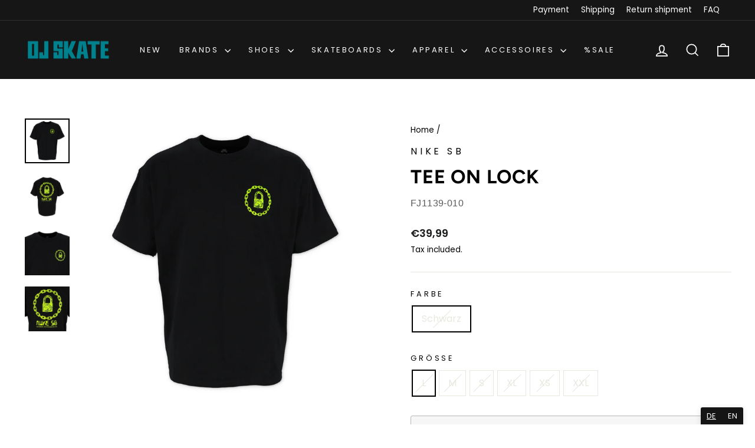

--- FILE ---
content_type: text/html; charset=utf-8
request_url: https://www.ojskate.com/en/products/tee-on-lock
body_size: 54576
content:
<!doctype html>
<html class="no-js" lang="en" dir="ltr">
<head>
  <meta charset="utf-8">
  <meta http-equiv="X-UA-Compatible" content="IE=edge,chrome=1">
  <meta name="viewport" content="width=device-width,initial-scale=1">
  <meta name="theme-color" content="#111111">
  <link rel="canonical" href="https://www.ojskate.com/en/products/tee-on-lock">
  <link rel="preconnect" href="https://cdn.shopify.com" crossorigin>
  <link rel="preconnect" href="https://fonts.shopifycdn.com" crossorigin>
  <link rel="dns-prefetch" href="https://productreviews.shopifycdn.com">
  <link rel="dns-prefetch" href="https://ajax.googleapis.com">
  <link rel="dns-prefetch" href="https://maps.googleapis.com">
  <link rel="dns-prefetch" href="https://maps.gstatic.com"><link rel="shortcut icon" href="//www.ojskate.com/cdn/shop/files/Orange_Jungle_Logo_Favicon_32x32.jpg?v=1704875113" type="image/png" /><title>Nike SB Tee On Lock FJ1139-010 | OJ Skate
&ndash; OJSkate
</title>
<meta name="description" content="Für dich im Store Nike SB Tee On Lock in black FJ1139-010. Kostenloser Versand ab 100 €!"><meta property="og:site_name" content="OJSkate">
  <meta property="og:url" content="https://www.ojskate.com/en/products/tee-on-lock">
  <meta property="og:title" content="Tee On Lock">
  <meta property="og:type" content="product">
  <meta property="og:description" content="Für dich im Store Nike SB Tee On Lock in black FJ1139-010. Kostenloser Versand ab 100 €!"><meta property="og:image" content="http://www.ojskate.com/cdn/shop/files/nike-sb-tee-on-lock-black-t-shirts-fj1139-0101.jpg?v=1705656518">
    <meta property="og:image:secure_url" content="https://www.ojskate.com/cdn/shop/files/nike-sb-tee-on-lock-black-t-shirts-fj1139-0101.jpg?v=1705656518">
    <meta property="og:image:width" content="1300">
    <meta property="og:image:height" content="1300"><meta name="twitter:site" content="@">
  <meta name="twitter:card" content="summary_large_image">
  <meta name="twitter:title" content="Tee On Lock">
  <meta name="twitter:description" content="Für dich im Store Nike SB Tee On Lock in black FJ1139-010. Kostenloser Versand ab 100 €!">
<style data-shopify>@font-face {
  font-family: Figtree;
  font-weight: 700;
  font-style: normal;
  font-display: swap;
  src: url("//www.ojskate.com/cdn/fonts/figtree/figtree_n7.2fd9bfe01586148e644724096c9d75e8c7a90e55.woff2") format("woff2"),
       url("//www.ojskate.com/cdn/fonts/figtree/figtree_n7.ea05de92d862f9594794ab281c4c3a67501ef5fc.woff") format("woff");
}

  @font-face {
  font-family: Poppins;
  font-weight: 400;
  font-style: normal;
  font-display: swap;
  src: url("//www.ojskate.com/cdn/fonts/poppins/poppins_n4.0ba78fa5af9b0e1a374041b3ceaadf0a43b41362.woff2") format("woff2"),
       url("//www.ojskate.com/cdn/fonts/poppins/poppins_n4.214741a72ff2596839fc9760ee7a770386cf16ca.woff") format("woff");
}


  @font-face {
  font-family: Poppins;
  font-weight: 600;
  font-style: normal;
  font-display: swap;
  src: url("//www.ojskate.com/cdn/fonts/poppins/poppins_n6.aa29d4918bc243723d56b59572e18228ed0786f6.woff2") format("woff2"),
       url("//www.ojskate.com/cdn/fonts/poppins/poppins_n6.5f815d845fe073750885d5b7e619ee00e8111208.woff") format("woff");
}

  @font-face {
  font-family: Poppins;
  font-weight: 400;
  font-style: italic;
  font-display: swap;
  src: url("//www.ojskate.com/cdn/fonts/poppins/poppins_i4.846ad1e22474f856bd6b81ba4585a60799a9f5d2.woff2") format("woff2"),
       url("//www.ojskate.com/cdn/fonts/poppins/poppins_i4.56b43284e8b52fc64c1fd271f289a39e8477e9ec.woff") format("woff");
}

  @font-face {
  font-family: Poppins;
  font-weight: 600;
  font-style: italic;
  font-display: swap;
  src: url("//www.ojskate.com/cdn/fonts/poppins/poppins_i6.bb8044d6203f492888d626dafda3c2999253e8e9.woff2") format("woff2"),
       url("//www.ojskate.com/cdn/fonts/poppins/poppins_i6.e233dec1a61b1e7dead9f920159eda42280a02c3.woff") format("woff");
}

</style><link href="//www.ojskate.com/cdn/shop/t/3/assets/theme.css?v=94626625046834042201748160108" rel="stylesheet" type="text/css" media="all" />
  <link href="//www.ojskate.com/cdn/shop/t/3/assets/custom_new.css?v=134841109261547858701768380043" rel="stylesheet" type="text/css" media="all" />
<style data-shopify>:root {
    --typeHeaderPrimary: Figtree;
    --typeHeaderFallback: sans-serif;
    --typeHeaderSize: 38px;
    --typeHeaderWeight: 700;
    --typeHeaderLineHeight: 1.3;
    --typeHeaderSpacing: 0.025em;

    --typeBasePrimary:Poppins;
    --typeBaseFallback:sans-serif;
    --typeBaseSize: 16px;
    --typeBaseWeight: 400;
    --typeBaseSpacing: 0.0em;
    --typeBaseLineHeight: 1.8;
    --typeBaselineHeightMinus01: 1.7;

    --typeCollectionTitle: 24px;

    --iconWeight: 4px;
    --iconLinecaps: miter;

    
        --buttonRadius: 3px;
    

    --colorGridOverlayOpacity: 0.2;
    }

    .placeholder-content {
    background-image: linear-gradient(100deg, #ffffff 40%, #f7f7f7 63%, #ffffff 79%);
    }</style><script>
    document.documentElement.className = document.documentElement.className.replace('no-js', 'js');
    window.theme = window.theme || {};
    theme.routes = {
      home: "/en",
      cart: "/en/cart.js",
      cartPage: "/en/cart",
      cartAdd: "/en/cart/add.js",
      cartChange: "/en/cart/change.js",
      search: "/en/search",
      predictiveSearch: "/en/search/suggest"
    };
    theme.strings = {
      soldOut: "Sold Out",
      unavailable: "Unavailable",
      inStockLabel: "In stock, ready to ship",
      oneStockLabel: "Low stock - [count] item left",
      otherStockLabel: "Low stock - [count] items left",
      willNotShipUntil: "Ready to ship [date]",
      willBeInStockAfter: "Back in stock [date]",
      waitingForStock: "Inventory on the way",
      savePrice: "Save [saved_amount]",
      cartEmpty: "Your cart is currently empty.",
      cartTermsConfirmation: "You must agree with the terms and conditions of sales to check out",
      searchCollections: "Collections",
      searchPages: "Pages",
      searchArticles: "Articles",
      productFrom: "from ",
      maxQuantity: "You can only have [quantity] of [title] in your cart."
    };
    theme.settings = {
      cartType: "drawer",
      isCustomerTemplate: false,
      moneyFormat: "€{{amount_with_comma_separator}}",
      saveType: "percent",
      productImageSize: "square",
      productImageCover: true,
      predictiveSearch: true,
      predictiveSearchType: null,
      predictiveSearchVendor: false,
      predictiveSearchPrice: false,
      quickView: true,
      themeName: 'Impulse',
      themeVersion: "7.4.0"
    };
  </script>
  <script>window.performance && window.performance.mark && window.performance.mark('shopify.content_for_header.start');</script><meta name="facebook-domain-verification" content="hfuqeflwqp5143hal7m12q8h9gbryb">
<meta id="shopify-digital-wallet" name="shopify-digital-wallet" content="/75405820237/digital_wallets/dialog">
<meta name="shopify-checkout-api-token" content="9d9f17fff389ea8f18c4e72ca32b5514">
<meta id="in-context-paypal-metadata" data-shop-id="75405820237" data-venmo-supported="false" data-environment="production" data-locale="en_US" data-paypal-v4="true" data-currency="EUR">
<link rel="alternate" hreflang="x-default" href="https://www.ojskate.com/products/tee-on-lock">
<link rel="alternate" hreflang="de" href="https://www.ojskate.com/products/tee-on-lock">
<link rel="alternate" hreflang="en" href="https://www.ojskate.com/en/products/tee-on-lock">
<link rel="alternate" type="application/json+oembed" href="https://www.ojskate.com/en/products/tee-on-lock.oembed">
<script async="async" src="/checkouts/internal/preloads.js?locale=en-DE"></script>
<link rel="preconnect" href="https://shop.app" crossorigin="anonymous">
<script async="async" src="https://shop.app/checkouts/internal/preloads.js?locale=en-DE&shop_id=75405820237" crossorigin="anonymous"></script>
<script id="apple-pay-shop-capabilities" type="application/json">{"shopId":75405820237,"countryCode":"DE","currencyCode":"EUR","merchantCapabilities":["supports3DS"],"merchantId":"gid:\/\/shopify\/Shop\/75405820237","merchantName":"OJSkate","requiredBillingContactFields":["postalAddress","email"],"requiredShippingContactFields":["postalAddress","email"],"shippingType":"shipping","supportedNetworks":["visa","maestro","masterCard","amex"],"total":{"type":"pending","label":"OJSkate","amount":"1.00"},"shopifyPaymentsEnabled":true,"supportsSubscriptions":true}</script>
<script id="shopify-features" type="application/json">{"accessToken":"9d9f17fff389ea8f18c4e72ca32b5514","betas":["rich-media-storefront-analytics"],"domain":"www.ojskate.com","predictiveSearch":true,"shopId":75405820237,"locale":"en"}</script>
<script>var Shopify = Shopify || {};
Shopify.shop = "ojskate.myshopify.com";
Shopify.locale = "en";
Shopify.currency = {"active":"EUR","rate":"1.0"};
Shopify.country = "DE";
Shopify.theme = {"name":"Impulse","id":157266706765,"schema_name":"Impulse","schema_version":"7.4.0","theme_store_id":857,"role":"main"};
Shopify.theme.handle = "null";
Shopify.theme.style = {"id":null,"handle":null};
Shopify.cdnHost = "www.ojskate.com/cdn";
Shopify.routes = Shopify.routes || {};
Shopify.routes.root = "/en/";</script>
<script type="module">!function(o){(o.Shopify=o.Shopify||{}).modules=!0}(window);</script>
<script>!function(o){function n(){var o=[];function n(){o.push(Array.prototype.slice.apply(arguments))}return n.q=o,n}var t=o.Shopify=o.Shopify||{};t.loadFeatures=n(),t.autoloadFeatures=n()}(window);</script>
<script>
  window.ShopifyPay = window.ShopifyPay || {};
  window.ShopifyPay.apiHost = "shop.app\/pay";
  window.ShopifyPay.redirectState = null;
</script>
<script id="shop-js-analytics" type="application/json">{"pageType":"product"}</script>
<script defer="defer" async type="module" src="//www.ojskate.com/cdn/shopifycloud/shop-js/modules/v2/client.init-shop-cart-sync_BApSsMSl.en.esm.js"></script>
<script defer="defer" async type="module" src="//www.ojskate.com/cdn/shopifycloud/shop-js/modules/v2/chunk.common_CBoos6YZ.esm.js"></script>
<script type="module">
  await import("//www.ojskate.com/cdn/shopifycloud/shop-js/modules/v2/client.init-shop-cart-sync_BApSsMSl.en.esm.js");
await import("//www.ojskate.com/cdn/shopifycloud/shop-js/modules/v2/chunk.common_CBoos6YZ.esm.js");

  window.Shopify.SignInWithShop?.initShopCartSync?.({"fedCMEnabled":true,"windoidEnabled":true});

</script>
<script>
  window.Shopify = window.Shopify || {};
  if (!window.Shopify.featureAssets) window.Shopify.featureAssets = {};
  window.Shopify.featureAssets['shop-js'] = {"shop-cart-sync":["modules/v2/client.shop-cart-sync_DJczDl9f.en.esm.js","modules/v2/chunk.common_CBoos6YZ.esm.js"],"init-fed-cm":["modules/v2/client.init-fed-cm_BzwGC0Wi.en.esm.js","modules/v2/chunk.common_CBoos6YZ.esm.js"],"init-windoid":["modules/v2/client.init-windoid_BS26ThXS.en.esm.js","modules/v2/chunk.common_CBoos6YZ.esm.js"],"shop-cash-offers":["modules/v2/client.shop-cash-offers_DthCPNIO.en.esm.js","modules/v2/chunk.common_CBoos6YZ.esm.js","modules/v2/chunk.modal_Bu1hFZFC.esm.js"],"shop-button":["modules/v2/client.shop-button_D_JX508o.en.esm.js","modules/v2/chunk.common_CBoos6YZ.esm.js"],"init-shop-email-lookup-coordinator":["modules/v2/client.init-shop-email-lookup-coordinator_DFwWcvrS.en.esm.js","modules/v2/chunk.common_CBoos6YZ.esm.js"],"shop-toast-manager":["modules/v2/client.shop-toast-manager_tEhgP2F9.en.esm.js","modules/v2/chunk.common_CBoos6YZ.esm.js"],"shop-login-button":["modules/v2/client.shop-login-button_DwLgFT0K.en.esm.js","modules/v2/chunk.common_CBoos6YZ.esm.js","modules/v2/chunk.modal_Bu1hFZFC.esm.js"],"avatar":["modules/v2/client.avatar_BTnouDA3.en.esm.js"],"init-shop-cart-sync":["modules/v2/client.init-shop-cart-sync_BApSsMSl.en.esm.js","modules/v2/chunk.common_CBoos6YZ.esm.js"],"pay-button":["modules/v2/client.pay-button_BuNmcIr_.en.esm.js","modules/v2/chunk.common_CBoos6YZ.esm.js"],"init-shop-for-new-customer-accounts":["modules/v2/client.init-shop-for-new-customer-accounts_DrjXSI53.en.esm.js","modules/v2/client.shop-login-button_DwLgFT0K.en.esm.js","modules/v2/chunk.common_CBoos6YZ.esm.js","modules/v2/chunk.modal_Bu1hFZFC.esm.js"],"init-customer-accounts-sign-up":["modules/v2/client.init-customer-accounts-sign-up_TlVCiykN.en.esm.js","modules/v2/client.shop-login-button_DwLgFT0K.en.esm.js","modules/v2/chunk.common_CBoos6YZ.esm.js","modules/v2/chunk.modal_Bu1hFZFC.esm.js"],"shop-follow-button":["modules/v2/client.shop-follow-button_C5D3XtBb.en.esm.js","modules/v2/chunk.common_CBoos6YZ.esm.js","modules/v2/chunk.modal_Bu1hFZFC.esm.js"],"checkout-modal":["modules/v2/client.checkout-modal_8TC_1FUY.en.esm.js","modules/v2/chunk.common_CBoos6YZ.esm.js","modules/v2/chunk.modal_Bu1hFZFC.esm.js"],"init-customer-accounts":["modules/v2/client.init-customer-accounts_C0Oh2ljF.en.esm.js","modules/v2/client.shop-login-button_DwLgFT0K.en.esm.js","modules/v2/chunk.common_CBoos6YZ.esm.js","modules/v2/chunk.modal_Bu1hFZFC.esm.js"],"lead-capture":["modules/v2/client.lead-capture_Cq0gfm7I.en.esm.js","modules/v2/chunk.common_CBoos6YZ.esm.js","modules/v2/chunk.modal_Bu1hFZFC.esm.js"],"shop-login":["modules/v2/client.shop-login_BmtnoEUo.en.esm.js","modules/v2/chunk.common_CBoos6YZ.esm.js","modules/v2/chunk.modal_Bu1hFZFC.esm.js"],"payment-terms":["modules/v2/client.payment-terms_BHOWV7U_.en.esm.js","modules/v2/chunk.common_CBoos6YZ.esm.js","modules/v2/chunk.modal_Bu1hFZFC.esm.js"]};
</script>
<script>(function() {
  var isLoaded = false;
  function asyncLoad() {
    if (isLoaded) return;
    isLoaded = true;
    var urls = ["https:\/\/cdn.weglot.com\/weglot_script_tag.js?shop=ojskate.myshopify.com","https:\/\/storage.nfcube.com\/instafeed-ef8fcbd913ba9f0df67970f2ea6254e3.js?shop=ojskate.myshopify.com"];
    for (var i = 0; i < urls.length; i++) {
      var s = document.createElement('script');
      s.type = 'text/javascript';
      s.async = true;
      s.src = urls[i];
      var x = document.getElementsByTagName('script')[0];
      x.parentNode.insertBefore(s, x);
    }
  };
  if(window.attachEvent) {
    window.attachEvent('onload', asyncLoad);
  } else {
    window.addEventListener('load', asyncLoad, false);
  }
})();</script>
<script id="__st">var __st={"a":75405820237,"offset":3600,"reqid":"ef0e813d-1c18-4ce4-9d25-42414e8c5386-1768867276","pageurl":"www.ojskate.com\/en\/products\/tee-on-lock","u":"c86cc96087c6","p":"product","rtyp":"product","rid":8814618476877};</script>
<script>window.ShopifyPaypalV4VisibilityTracking = true;</script>
<script id="captcha-bootstrap">!function(){'use strict';const t='contact',e='account',n='new_comment',o=[[t,t],['blogs',n],['comments',n],[t,'customer']],c=[[e,'customer_login'],[e,'guest_login'],[e,'recover_customer_password'],[e,'create_customer']],r=t=>t.map((([t,e])=>`form[action*='/${t}']:not([data-nocaptcha='true']) input[name='form_type'][value='${e}']`)).join(','),a=t=>()=>t?[...document.querySelectorAll(t)].map((t=>t.form)):[];function s(){const t=[...o],e=r(t);return a(e)}const i='password',u='form_key',d=['recaptcha-v3-token','g-recaptcha-response','h-captcha-response',i],f=()=>{try{return window.sessionStorage}catch{return}},m='__shopify_v',_=t=>t.elements[u];function p(t,e,n=!1){try{const o=window.sessionStorage,c=JSON.parse(o.getItem(e)),{data:r}=function(t){const{data:e,action:n}=t;return t[m]||n?{data:e,action:n}:{data:t,action:n}}(c);for(const[e,n]of Object.entries(r))t.elements[e]&&(t.elements[e].value=n);n&&o.removeItem(e)}catch(o){console.error('form repopulation failed',{error:o})}}const l='form_type',E='cptcha';function T(t){t.dataset[E]=!0}const w=window,h=w.document,L='Shopify',v='ce_forms',y='captcha';let A=!1;((t,e)=>{const n=(g='f06e6c50-85a8-45c8-87d0-21a2b65856fe',I='https://cdn.shopify.com/shopifycloud/storefront-forms-hcaptcha/ce_storefront_forms_captcha_hcaptcha.v1.5.2.iife.js',D={infoText:'Protected by hCaptcha',privacyText:'Privacy',termsText:'Terms'},(t,e,n)=>{const o=w[L][v],c=o.bindForm;if(c)return c(t,g,e,D).then(n);var r;o.q.push([[t,g,e,D],n]),r=I,A||(h.body.append(Object.assign(h.createElement('script'),{id:'captcha-provider',async:!0,src:r})),A=!0)});var g,I,D;w[L]=w[L]||{},w[L][v]=w[L][v]||{},w[L][v].q=[],w[L][y]=w[L][y]||{},w[L][y].protect=function(t,e){n(t,void 0,e),T(t)},Object.freeze(w[L][y]),function(t,e,n,w,h,L){const[v,y,A,g]=function(t,e,n){const i=e?o:[],u=t?c:[],d=[...i,...u],f=r(d),m=r(i),_=r(d.filter((([t,e])=>n.includes(e))));return[a(f),a(m),a(_),s()]}(w,h,L),I=t=>{const e=t.target;return e instanceof HTMLFormElement?e:e&&e.form},D=t=>v().includes(t);t.addEventListener('submit',(t=>{const e=I(t);if(!e)return;const n=D(e)&&!e.dataset.hcaptchaBound&&!e.dataset.recaptchaBound,o=_(e),c=g().includes(e)&&(!o||!o.value);(n||c)&&t.preventDefault(),c&&!n&&(function(t){try{if(!f())return;!function(t){const e=f();if(!e)return;const n=_(t);if(!n)return;const o=n.value;o&&e.removeItem(o)}(t);const e=Array.from(Array(32),(()=>Math.random().toString(36)[2])).join('');!function(t,e){_(t)||t.append(Object.assign(document.createElement('input'),{type:'hidden',name:u})),t.elements[u].value=e}(t,e),function(t,e){const n=f();if(!n)return;const o=[...t.querySelectorAll(`input[type='${i}']`)].map((({name:t})=>t)),c=[...d,...o],r={};for(const[a,s]of new FormData(t).entries())c.includes(a)||(r[a]=s);n.setItem(e,JSON.stringify({[m]:1,action:t.action,data:r}))}(t,e)}catch(e){console.error('failed to persist form',e)}}(e),e.submit())}));const S=(t,e)=>{t&&!t.dataset[E]&&(n(t,e.some((e=>e===t))),T(t))};for(const o of['focusin','change'])t.addEventListener(o,(t=>{const e=I(t);D(e)&&S(e,y())}));const B=e.get('form_key'),M=e.get(l),P=B&&M;t.addEventListener('DOMContentLoaded',(()=>{const t=y();if(P)for(const e of t)e.elements[l].value===M&&p(e,B);[...new Set([...A(),...v().filter((t=>'true'===t.dataset.shopifyCaptcha))])].forEach((e=>S(e,t)))}))}(h,new URLSearchParams(w.location.search),n,t,e,['guest_login'])})(!0,!1)}();</script>
<script integrity="sha256-4kQ18oKyAcykRKYeNunJcIwy7WH5gtpwJnB7kiuLZ1E=" data-source-attribution="shopify.loadfeatures" defer="defer" src="//www.ojskate.com/cdn/shopifycloud/storefront/assets/storefront/load_feature-a0a9edcb.js" crossorigin="anonymous"></script>
<script crossorigin="anonymous" defer="defer" src="//www.ojskate.com/cdn/shopifycloud/storefront/assets/shopify_pay/storefront-65b4c6d7.js?v=20250812"></script>
<script data-source-attribution="shopify.dynamic_checkout.dynamic.init">var Shopify=Shopify||{};Shopify.PaymentButton=Shopify.PaymentButton||{isStorefrontPortableWallets:!0,init:function(){window.Shopify.PaymentButton.init=function(){};var t=document.createElement("script");t.src="https://www.ojskate.com/cdn/shopifycloud/portable-wallets/latest/portable-wallets.en.js",t.type="module",document.head.appendChild(t)}};
</script>
<script data-source-attribution="shopify.dynamic_checkout.buyer_consent">
  function portableWalletsHideBuyerConsent(e){var t=document.getElementById("shopify-buyer-consent"),n=document.getElementById("shopify-subscription-policy-button");t&&n&&(t.classList.add("hidden"),t.setAttribute("aria-hidden","true"),n.removeEventListener("click",e))}function portableWalletsShowBuyerConsent(e){var t=document.getElementById("shopify-buyer-consent"),n=document.getElementById("shopify-subscription-policy-button");t&&n&&(t.classList.remove("hidden"),t.removeAttribute("aria-hidden"),n.addEventListener("click",e))}window.Shopify?.PaymentButton&&(window.Shopify.PaymentButton.hideBuyerConsent=portableWalletsHideBuyerConsent,window.Shopify.PaymentButton.showBuyerConsent=portableWalletsShowBuyerConsent);
</script>
<script>
  function portableWalletsCleanup(e){e&&e.src&&console.error("Failed to load portable wallets script "+e.src);var t=document.querySelectorAll("shopify-accelerated-checkout .shopify-payment-button__skeleton, shopify-accelerated-checkout-cart .wallet-cart-button__skeleton"),e=document.getElementById("shopify-buyer-consent");for(let e=0;e<t.length;e++)t[e].remove();e&&e.remove()}function portableWalletsNotLoadedAsModule(e){e instanceof ErrorEvent&&"string"==typeof e.message&&e.message.includes("import.meta")&&"string"==typeof e.filename&&e.filename.includes("portable-wallets")&&(window.removeEventListener("error",portableWalletsNotLoadedAsModule),window.Shopify.PaymentButton.failedToLoad=e,"loading"===document.readyState?document.addEventListener("DOMContentLoaded",window.Shopify.PaymentButton.init):window.Shopify.PaymentButton.init())}window.addEventListener("error",portableWalletsNotLoadedAsModule);
</script>

<script type="module" src="https://www.ojskate.com/cdn/shopifycloud/portable-wallets/latest/portable-wallets.en.js" onError="portableWalletsCleanup(this)" crossorigin="anonymous"></script>
<script nomodule>
  document.addEventListener("DOMContentLoaded", portableWalletsCleanup);
</script>

<link id="shopify-accelerated-checkout-styles" rel="stylesheet" media="screen" href="https://www.ojskate.com/cdn/shopifycloud/portable-wallets/latest/accelerated-checkout-backwards-compat.css" crossorigin="anonymous">
<style id="shopify-accelerated-checkout-cart">
        #shopify-buyer-consent {
  margin-top: 1em;
  display: inline-block;
  width: 100%;
}

#shopify-buyer-consent.hidden {
  display: none;
}

#shopify-subscription-policy-button {
  background: none;
  border: none;
  padding: 0;
  text-decoration: underline;
  font-size: inherit;
  cursor: pointer;
}

#shopify-subscription-policy-button::before {
  box-shadow: none;
}

      </style>

<script>window.performance && window.performance.mark && window.performance.mark('shopify.content_for_header.end');</script>
  <script src="//www.ojskate.com/cdn/shop/t/3/assets/vendor-scripts-v11.js" defer="defer"></script><script src="//www.ojskate.com/cdn/shop/t/3/assets/theme.js?v=66447858802808184731705352823" defer="defer"></script>
  <!-- Google tag (gtag.js) -->
  <script async src="https://www.googletagmanager.com/gtag/js?id=AW-10848106203"></script>
  <script>
  window.dataLayer = window.dataLayer || [];
  function gtag(){dataLayer.push(arguments);}
  gtag('js', new Date());

  gtag('config', 'AW-10848106203');
</script>
<!-- BEGIN app block: shopify://apps/complianz-gdpr-cookie-consent/blocks/bc-block/e49729f0-d37d-4e24-ac65-e0e2f472ac27 -->

    
    
    

    
    
        <script>
            var sDomain = location.host;
            (function(){
                window.thirdPartyScriptDefinition = [
                    
                ]
            })();(()=>{
                var sDomain=location.host;
                const __useGoogleConsentMode =true;
                const __whiteListForConsentMode =["googletagmanager"];
                const __dataLayerName ="dataLayer";
                (()=>{var i={z:"thirdPartyScriptDefinition",o:"Shopify",c:"analytics",d:"publish",i:"src",l:"provider",p:"type_0",y:"type_1",f:"type_2",n:"true",a:"length",r:"detail",A:"Proxy",j:"setInterval",F:"clearInterval",g:"find",X:"filter",G:"forEach",H:"splice",Z:"hasOwnProperty",M:"addEventListener",u:"includes",h:"push",_:"cookie",P:"set",O:"get",s:"gtag",D:"ad_storage",I:"ad_user_data",T:"ad_personalization",b:"analytics_storage",x:"functionality_storage",C:"personalization_storage",L:"security_storage",R:"wait_for_update",k:"consent",U:"default",q:"ads_data_redaction",B:"google_consent_mode",J:"dataLayer",e:"granted",t:"denied",Q:"update",V:"GDPR_LC:userConsentSetting",W:1500,m:null},o={[i.D]:i.t,[i.I]:i.t,[i.T]:i.t,[i.b]:i.t,[i.x]:i.t,[i.C]:i.t,[i.L]:i.t,[i.R]:i.W};((a,l,t,f,p=[],c=t.J)=>{let y=function(r,e){return!!r[t.g](n=>!!n&&!!e&&n[t.i]&&e[t.i]&&n[t.i]===e[t.i]&&n[t._]===e[t._])},g=r=>f?!!p[t.g](e=>{if(typeof r[t.i]=="string")return r[t.i][t.u](e);if(typeof r[t.l]=="string")return r[t.l][t.u](e)}):!1,u=function(r){let e=[];for(let s=0;s<r[t.a];s++)r[s]||e[t.h](s);let n=r[t.a]-e[t.a];return e[t.G](s=>r[t.H](s,1)),n},d=[],h={[t.P]:(r,e,n,s)=>{let _=u(r);return e===t.a?r[t.a]=_:n!=null&&(y(r,n)||g(n)||(d[e]=n)),!0},[t.O]:(r,e)=>r[e]};if(a[t.z]=new a[t.A](d,h),f){a[c]=a[c]||[],a[t.s]=function(...n){a[c][t.h](n)},a[t.s](t.k,t.U,{...o}),a[t.s](t.P,t.q,!0);let r=a[t.j](()=>{!!a[t.o]&&!!a[t.o][t.c]&&!!a[t.o][t.c][t.d]&&(a[t.F](r),a[t.o][t.c][t.d](t.B,{...o}))},5),e=n=>{Date.now()-t.m<50||(t.m=Date.now(),o[t.D]=n[t.r][t.f][t.n]?t.e:t.t,o[t.I]=n[t.r][t.f][t.n]?t.e:t.t,o[t.T]=n[t.r][t.f][t.n]?t.e:t.t,o[t.b]=n[t.r][t.y][t.n]?t.e:t.t,o[t.x]=n[t.r][t.p][t.n]?t.e:t.t,o[t.C]=n[t.r][t.y][t.n]?t.e:t.t,o[t.L]=n[t.r][t.p][t.n]?t.e:t.t,a[t.s](t.k,t.Q,{...o}))};l[t.M](t.V,e)}})(window,document,i,__useGoogleConsentMode,__whiteListForConsentMode,__dataLayerName);})();
                const definitions = [];
                definitions.length > 0 && window.thirdPartyScriptDefinition.push(...definitions);
                window.BC_JSON_ObjectBypass={"__cfduid":{"description":"The _cfduid cookie helps Cloudflare detect malicious visitors to our Customers’ websites and minimizes blocking legitimate users.","path":"\/","domain":"","provider":"Cloudflare","type":"type_0","expires":"2592000","recommendation":"0","editable":"false","deletable":"false","set":"0","name":"__cfduid"},"_ab":{"description":"Used in connection with access to admin.","path":"\/","domain":"","provider":"Shopify","deletable":"false","expires":"86400","type":"type_0","recommendation":"0","editable":"false","set":"0","name":"_ab"},"_bc_c_set":{"description":"Used in connection with GDPR legal Cookie. Test 42!","path":"\/","domain":"","provider":"GDPR Legal Cookie","type":"type_0","expires":"5184000","recommendation":"0","editable":"false","deletable":"false","set":"0","optIn":true,"live":"1","ShopifyMinConsent":false,"name":"_bc_c_set","storefrontLanguage":"deutsch","backendLanguage":"deutsch","autoUpdate":true},"_landing_page":{"description":"Track landing pages.","path":"\/","domain":"","provider":"Shopify","expires":"1209600","recommendation":"1","set":"1","editable":"true","deletable":"false","type":"type_1","name":"_landing_page"},"_orig_referrer":{"description":"Used in connection with shopping cart.","path":"\/","domain":"","provider":"Shopify","expires":"1209600","recommendation":"1","set":"1","editable":"true","deletable":"false","type":"type_1","name":"_orig_referrer"},"_secure_session_id":{"description":"Used in connection with navigation through a storefront.","path":"\/","domain":"","provider":"Shopify","deletable":"false","expires":"2592000","type":"type_0","recommendation":"0","editable":"false","set":"0","name":"_secure_session_id"},"_shopify_country":{"description":"Used in connection with checkout.","path":"\/","domain":"","provider":"Shopify","deletable":"false","expires":"31536000","type":"type_0","recommendation":"0","editable":"false","set":"0","name":"_shopify_country"},"_shopify_d":{"description":"Shopify analytics.","path":"\/","domain":"","provider":"Shopify","deletable":"false","expires":"1209600","type":"type_1","recommendation":"1","editable":"true","set":"1","name":"_shopify_d"},"_shopify_evids":{"description":"Shopify analytics.","path":"\/","domain":"","provider":"Shopify","deletable":"false","expires":"0","type":"type_1","recommendation":"1","editable":"true","set":"1","name":"_shopify_evids"},"_shopify_fs":{"description":"Shopify analytics.","path":"\/","domain":"","provider":"Shopify","deletable":"false","expires":"1209600","type":"type_1","recommendation":"1","editable":"true","set":"1","name":"_shopify_fs"},"_shopify_ga":{"description":"Shopify and Google Analytics.","path":"\/","domain":"","provider":"Shopify","deletable":"false","expires":"0","type":"type_1","recommendation":"1","editable":"true","set":"1","name":"_shopify_ga"},"_shopify_m":{"description":"Used for managing customer privacy settings.","path":"\/","domain":"","provider":"Shopify","deletable":"false","expires":"31536000","type":"type_0","recommendation":"0","editable":"false","set":"0","name":"_shopify_m"},"_shopify_s":{"description":"Shopify analytics.","path":"\/","domain":"","provider":"Shopify","deletable":"false","expires":"1800","type":"type_1","recommendation":"1","editable":"true","set":"1","name":"_shopify_s"},"_shopify_sa_p":{"description":"Shopify analytics relating to marketing \u0026 referrals.","path":"\/","domain":"","provider":"Shopify","deletable":"false","expires":"1800","type":"type_1","recommendation":"1","editable":"true","set":"1","name":"_shopify_sa_p"},"_shopify_sa_t":{"description":"Shopify analytics relating to marketing \u0026 referrals.","path":"\/","domain":"","provider":"Shopify","deletable":"false","expires":"1800","type":"type_1","recommendation":"1","editable":"true","set":"1","name":"_shopify_sa_t"},"_shopify_tm":{"description":"Used for managing customer privacy settings.","path":"\/","domain":"","provider":"Shopify","deletable":"false","expires":"31536000","type":"type_0","recommendation":"0","editable":"false","set":"0","name":"_shopify_tm"},"_shopify_tw":{"description":"Used for managing customer privacy settings.","path":"\/","domain":"","provider":"Shopify","deletable":"false","expires":"31536000","type":"type_0","recommendation":"0","editable":"false","set":"0","name":"_shopify_tw"},"_shopify_y":{"description":"Shopify analytics.","path":"\/","domain":"","provider":"Shopify","deletable":"false","expires":"31536000","type":"type_1","recommendation":"1","editable":"true","set":"1","name":"_shopify_y"},"_storefront_u":{"description":"Used to facilitate updating customer account information.","path":"\/","domain":"","provider":"Shopify","deletable":"false","expires":"31536000","type":"type_0","recommendation":"0","editable":"false","set":"0","name":"_storefront_u"},"_tracking_consent":{"description":"For Shopify User Consent Tracking.","path":"\/","domain":"","provider":"Shopify","deletable":"false","expires":"31536000","type":"type_0","recommendation":"0","editable":"false","set":"0","name":"_tracking_consent"},"_y":{"description":"Shopify analytics.","path":"\/","domain":"","provider":"Shopify","deletable":"false","expires":"31536000","type":"type_1","recommendation":"1","editable":"true","set":"1","name":"_y"},"c":{"description":"Used in connection with shopping cart.","path":"\/","domain":"","provider":"Shopify","deletable":"false","expires":"31536000","type":"type_0","recommendation":"0","editable":"false","set":"0","name":"c"},"cart":{"description":"Used in connection with shopping cart.","path":"\/","domain":"","provider":"Shopify","deletable":"false","expires":"1209600","type":"type_0","recommendation":"0","editable":"false","set":"0","name":"cart"},"cart_currency":{"description":"Used in connection with cart and checkout.","path":"\/","domain":"","provider":"Shopify","deletable":"false","expires":"31536000","type":"type_0","recommendation":"0","editable":"false","set":"0","name":"cart_currency"},"cart_sig":{"description":"Used in connection with cart and checkout.","path":"\/","domain":"","provider":"Shopify","deletable":"false","expires":"1209600","type":"type_0","recommendation":"0","editable":"false","set":"0","name":"cart_sig"},"cart_ts":{"description":"Used in connection with cart and checkout.","path":"\/","domain":"","provider":"Shopify","deletable":"false","expires":"1209600","type":"type_0","recommendation":"0","editable":"false","set":"0","name":"cart_ts"},"cart_ver":{"description":"Used in connection with cart and checkout.","path":"\/","domain":"","provider":"Shopify","deletable":"false","expires":"1209600","type":"type_0","recommendation":"0","editable":"false","set":"0","name":"cart_ver"},"checkout":{"description":"Used in connection with cart and checkout.","path":"\/","domain":"","provider":"Shopify","deletable":"false","expires":"2592000","type":"type_0","recommendation":"0","editable":"false","set":"0","name":"checkout"},"checkout_session_lookup":{"description":"Used in connection with cart and checkout.","path":"\/","domain":"","provider":"Shopify","deletable":"false","expires":"2592000","type":"type_0","recommendation":"0","editable":"false","set":"0","name":"checkout_session_lookup"},"checkout_session_token_\u003c\u003cid\u003e\u003e":{"description":"Used in connection with cart and checkout.","path":"\/","domain":"","provider":"Shopify","deletable":"false","expires":"2592000","type":"type_0","recommendation":"0","editable":"false","set":"0","name":"checkout_session_token_\u003c\u003cid\u003e\u003e"},"checkout_token":{"description":"Used in connection with cart and checkout.","path":"\/","domain":"","provider":"Shopify","deletable":"false","expires":"31536000","type":"type_0","recommendation":"0","editable":"false","set":"0","name":"checkout_token"},"customer_auth_provider":{"description":"Shopify Analytics.","path":"\/","domain":"","provider":"Shopify","deletable":"false","expires":"0","type":"type_1","recommendation":"1","editable":"true","set":"1","name":"customer_auth_provider"},"customer_auth_session_created_at":{"description":"Shopify Analytics.","path":"\/","domain":"","provider":"Shopify","deletable":"false","expires":"0","type":"type_1","recommendation":"1","editable":"true","set":"1","name":"customer_auth_session_created_at"},"dynamic_checkout_shown_on_cart":{"description":"Used in connection with checkout.","path":"\/","domain":"","provider":"Shopify","deletable":"false","expires":"1800","type":"type_0","recommendation":"0","editable":"false","set":"0","name":"dynamic_checkout_shown_on_cart"},"identity-state":{"description":"Used in connection with customer authentication","path":"\/","domain":"","provider":"Shopify","deletable":"false","expires":"3600","type":"type_0","recommendation":"0","editable":"false","set":"0","name":"identity-state"},"identity-state-\u003c\u003cid\u003e\u003e":{"description":"Used in connection with customer authentication","path":"\/","domain":"","provider":"Shopify","deletable":"false","expires":"3600","type":"type_0","recommendation":"0","editable":"false","set":"0","name":"identity-state-\u003c\u003cid\u003e\u003e"},"identity_customer_account_number":{"description":"Used in connection with customer authentication","path":"\/","domain":"","provider":"Shopify","deletable":"false","expires":"7776000","type":"type_0","recommendation":"0","editable":"false","set":"0","name":"identity_customer_account_number"},"keep_alive":{"description":"Used in connection with buyer localization.","path":"\/","domain":"","provider":"Shopify","deletable":"false","expires":"1209600","type":"type_0","recommendation":"0","editable":"false","set":"0","name":"keep_alive"},"master_device_id":{"description":"Used in connection with merchant login.","path":"\/","domain":"","provider":"Shopify","deletable":"false","expires":"63072000","type":"type_0","recommendation":"0","editable":"false","set":"0","name":"master_device_id"},"previous_step":{"description":"Used in connection with checkout.","path":"\/","domain":"","provider":"Shopify","deletable":"false","expires":"31536000","type":"type_0","recommendation":"0","editable":"false","set":"0","name":"previous_step"},"remember_me":{"description":"Used in connection with checkout.","path":"\/","domain":"","provider":"Shopify","deletable":"false","expires":"31536000","type":"type_0","recommendation":"0","editable":"false","set":"0","name":"remember_me"},"secure_customer_sig":{"description":"Used in connection with customer login.","path":"\/","domain":"","provider":"Shopify","deletable":"false","expires":"31536000","type":"type_0","recommendation":"0","editable":"false","set":"0","name":"secure_customer_sig"},"shopify_pay":{"description":"Used in connection with checkout.","path":"\/","domain":"","provider":"Shopify","deletable":"false","expires":"31536000","type":"type_0","recommendation":"0","editable":"false","set":"0","name":"shopify_pay"},"shopify_pay_redirect":{"description":"Used in connection with checkout.","path":"\/","domain":"","provider":"Shopify","deletable":"false","expires":"31536000","type":"type_0","recommendation":"0","editable":"false","set":"0","name":"shopify_pay_redirect"},"source_name":{"description":"Used in combination with mobile apps to provide custom checkout behavior, when viewing a store from within a compatible mobile app.","path":"\/","domain":"","provider":"Shopify","deletable":"false","expires":"0","type":"type_0","recommendation":"0","editable":"false","set":"0","name":"source_name"},"storefront_digest":{"description":"Used in connection with customer login.","path":"\/","domain":"","provider":"Shopify","deletable":"false","expires":"31536000","type":"type_0","recommendation":"0","editable":"false","set":"0","name":"storefront_digest"},"tracked_start_checkout":{"description":"Shopify analytics relating to checkout.","path":"\/","domain":"","provider":"Shopify","expires":"1800","recommendation":"1","set":"1","editable":"true","deletable":"false","type":"type_1","name":"tracked_start_checkout"}};
                const permanentDomain = 'ojskate.myshopify.com';
                window.BC_GDPR_2ce3a13160348f524c8cc9={'google':[],'_bc_c_set':'customScript','customScriptsSRC':[]};
                var GDPR_LC_versionNr=202401311200;var GDPR_LC_ZLoad=function(){var defaultDefinition=[
                    // { "src": "facebook", "cookie": "fr", "provider": "facebook.com", "description": "", "expires": 7776000, "domain": "facebook.com", "declaration": 1, "group": "facebook" }, { "src": "facebook", "cookie": "_fbp", "provider": sDomain, "description": "", "expires": 7776000, "domain": sDomain, "declaration": 1, "group": "facebook" }, { "src": "google-analytics.com", "cookie": "_ga", "provider": sDomain, "description": "", "expires": 63072000, "domain": sDomain, "declaration": 1, "group": "google" }, { "src": "googletagmanager.com", "cookie": "_ga", "provider": sDomain, "description": "", "expires": 63072000, "domain": sDomain, "declaration": 1, "group": "google" }, { "src": "googletagmanager.com", "cookie": "_gid", "provider": sDomain, "description": "", "expires": 86400, "domain": sDomain, "declaration": 1, "group": "google" }, { "src": "googletagmanager.com", "cookie": "_gat", "provider": sDomain, "description": "", "expires": 86400, "domain": sDomain, "declaration": 1, "group": "google" }, { "src": "googleadservices.com", "cookie": "IDE", "provider": sDomain, "description": "", "expires": 63072000, "domain": sDomain, "declaration": 2, "group": "google Ads" }
                ]; if (window.thirdPartyScriptDefinition ===undefined) { window.thirdPartyScriptDefinition=[]; defaultDefinition.forEach(function (value) { window.thirdPartyScriptDefinition.push(value) }) } else { var exist=false; defaultDefinition.forEach(function (script) { window.thirdPartyScriptDefinition.forEach(function (value) { if (value.src ===script.src && value.cookie ===script.cookie) { exist=true } }); if (!exist) { window.thirdPartyScriptDefinition.push(script) } }) } (function polyfill(){if (!Array.from) { Array.from=(function(){var toStr=Object.prototype.toString; var isCallable=function (fn) { return typeof fn ==='function' || toStr.call(fn) ==='[object Function]' }; var toInteger=function (value) { var number=Number(value); if (isNaN(number)) { return 0 } if (number ===0 || !isFinite(number)) { return number } return (number > 0 ? 1 : -1) * Math.floor(Math.abs(number)) }; var maxSafeInteger=Math.pow(2, 53) - 1; var toLength=function (value) { var len=toInteger(value); return Math.min(Math.max(len, 0), maxSafeInteger) }; return function from(arrayLike) { var C=this; var items=Object(arrayLike); if (arrayLike ==null) { throw new TypeError('Array.from requires an array-like object - not null or undefined') } var mapFn=arguments.length > 1 ? arguments[1] : void undefined; var T; if (typeof mapFn !=='undefined') { if (!isCallable(mapFn)) { throw new TypeError('Array.from: when provided, the second argument must be a function') } if (arguments.length > 2) { T=arguments[2] } } var len=toLength(items.length); var A=isCallable(C) ? Object(new C(len)) : new Array(len); var k=0; var kValue; while (k < len) { kValue=items[k]; if (mapFn) { A[k]=typeof T ==='undefined' ? mapFn(kValue, k) : mapFn.call(T, kValue, k) } else { A[k]=kValue } k +=1 } A.length=len; return A } }()) } })(); var shopifyCookies={ '_s': !1, '_shopify_fs': !1, '_shopify_s': !1, '_shopify_y': !1, '_y': !1, '_shopify_sa_p': !1, '_shopify_sa_t': !1, '_shopify_uniq': !1, '_shopify_visit': !1, 'tracked_start_checkout': !1, 'bc_trekkie_fbp_custom': !1 }; function GDPR_LC_Token(){var getToken={ "tokenLength": 8, "ranToken": '', "randomize": function(){return Math.random().toString(32).substr(2) }, "generate": function(){while (this.ranToken.length <=this.tokenLength) { this.ranToken +=this.randomize() } this.ranToken=permanentDomain + Date.now() + this.ranToken; return btoa(this.ranToken) }, "get": function(){return this.generate() } }; return getToken.get() }; function getCookieValue(a) { var b=document.cookie.match('(^|;)\\s*' + a + '\\s*=\\s*([^;]+)'); return b ? b.pop() : false }; function loadCookieSettings(sessID) { return; var script=document.createElement('script'); script.src='https://cookieapp-staging.beeclever.app/get-cookie-setting?shopify_domain=permanentDomain&token=' + sessID; script.async=false; document.head.appendChild(script); script.addEventListener('load', function(){console.log('UserData loaded') }) };(function setUserCookieData(){window.GDPR_LC_Sess_ID_Name="GDPR_LC_SESS_ID"; window.GDPR_LC_Sess_ID=getCookieValue(window.GDPR_LC_Sess_ID_Name); if (window.GDPR_LC_Sess_ID) { loadCookieSettings(window.GDPR_LC_Sess_ID) } else { window.GDPR_LC_Sess_ID=GDPR_LC_Token() } })(); function setBC_GDPR_LEGAL_custom_cookies(){window['BC_GDPR_LEGAL_custom_cookies']=window['BC_GDPR_LEGAL_custom_cookies'] || {}; window['BC_GDPR_LEGAL_custom_cookies']['list']=window['BC_GDPR_LEGAL_custom_cookies']['list'] || {}; if ('GDPR_legal_cookie' in localStorage) { window['BC_GDPR_LEGAL_custom_cookies']['list']=JSON.parse(window.localStorage.getItem('GDPR_legal_cookie')) } };setBC_GDPR_LEGAL_custom_cookies(); (function(){var hasConsent=!1; Array.from(Object.keys(window['BC_GDPR_LEGAL_custom_cookies']['list'])).forEach(function (c) { if (shopifyCookies.hasOwnProperty(c) && window['BC_GDPR_LEGAL_custom_cookies']['list'][c].userSetting) { hasConsent=!0 } }); var wt=window.trekkie, ws=window.ShopifyAnalytics; if (!hasConsent && wt !==undefined) { wt=[], wt.integrations=wt.integrations || !0, ws=ws.lib=ws.meta=ws.meta.page={}, ws.lib.track=function(){} } })(); window.bc_tagManagerTasks={ "bc_tgm_aw": "google", "bc_tgm_gtm": "google", "bc_tgm_ua": "google", "bc_tgm_fbp": "facebook", "any": "any", "_bc_c_set": "customScript" }; var wl=whiteList=["recaptcha", "notifications.google"]; var GDPR_LC_scriptPath='gdpr-legal-cookie.beeclever.app'; if (window.GDPR_LC_Beta_activate !==undefined && window.GDPR_LC_Beta_activate) { GDPR_LC_scriptPath='cookieapp-staging.beeclever.app' } wl.push(GDPR_LC_scriptPath); var checkIsBlackListed=function (src) { setBC_GDPR_LEGAL_custom_cookies(); if (src ===null) { return null } if (!!window.TrustedScriptURL && src instanceof TrustedScriptURL) { src=src.toString() } var r=!1; for (var x=thirdPartyScriptDefinition.length - 1; x >=0; x--) { var bSrc=thirdPartyScriptDefinition[x]['src']; if (src.indexOf(bSrc) !==-1 && src.toLowerCase().indexOf('jquery') ===-1) { r=x } } wl.forEach(function (wSrc) { if (src.indexOf(wSrc) !==-1) { r=false } }); if (r !==false) { function getTCookieName(name, index) { var tCookieObject=thirdPartyScriptDefinition[index]; if (tCookieObject !==undefined) { var cookies=[]; thirdPartyScriptDefinition.forEach(function (cookie) { if (cookie['src'] ===tCookieObject['src']) { cookies.push(cookie) } }); var tCookieName=tCookieObject['cookie']; if (tCookieObject['domain'] !==document.location.host) { tCookieName=tCookieObject['cookie'] + '$%bc%$' + tCookieObject['domain'] } if (tCookieName ===name && tCookieObject['domain'] ===window['BC_GDPR_LEGAL_custom_cookies']['list'][name]['domain']) { if (window['BC_GDPR_LEGAL_custom_cookies']['list'][name]['userSetting']) { index=!1 } } cookies.forEach(function (cookie) { if (window['BC_GDPR_LEGAL_custom_cookies']['list'][cookie['cookie']] !==undefined && window['BC_GDPR_LEGAL_custom_cookies']['list'][cookie['cookie']]['userSetting']) { index=!1 } }); return index } return !1 };var cookieListKeys=Array.from(Object.keys(window['BC_GDPR_LEGAL_custom_cookies']['list'])); if (cookieListKeys.length > 0) { Array.from(Object.keys(window['BC_GDPR_LEGAL_custom_cookies']['list'])).forEach(function (cookieName) { r=getTCookieName(cookieName.toString(), r) }) } else { for (var x=thirdPartyScriptDefinition.length - 1; x >=0; x--) { var tCookie=thirdPartyScriptDefinition[x]; if (src.indexOf(tCookie['src']) !==-1) { r=tCookie['cookie'] + '$%bc%$' + tCookie['domain'] } } return r } } return r }; window.scriptElementsHidden=window.scriptElementsHidden || []; window.callbackFunc=function (elem, args) { for (var x=0; x < elem.length; x++) { if (elem[x] ===null || elem[x] ===undefined || elem[x]['nodeName'] ===undefined) { return } if (elem[x]['nodeName'].toLowerCase() =='script') { if (elem[x].hasAttribute('src')) { if (document.querySelector('[src="https://cookieapp-staging.beeclever.app/js/get-script.php"]') !==null) { elem[x]=document.createElement('script'); elem[x].setAttribute('bc_empty_script_tag', '') } var blackListed=checkIsBlackListed(elem[x].getAttribute('src')); var fName=!1; try { new Error() } catch (e) { var caller=e.stack.split('\n'); var x=0; for (; x < caller.length; x++) { caller[x]=caller[x].trim(); caller[x]=caller[x].replace('at ', ''); caller[x]=caller[x].substr(0, caller[x].indexOf(' ')); caller[x]=caller[x].replace('Array.', '') } for (; x >=0; x--) { if (caller[x] ==='ICS' && x > 0) { if (caller[x - 1] in window['BC_GDPR_LEGAL_custom_cookies']['list']) { fName=caller[x - 1] } } } } if (fName ===!1 && blackListed !==!1) { elem[x].setAttribute('type', 'javascript/blocked'); elem[x].setAttribute('cookie', blackListed) } else if (blackListed !==!0 && elem[x].getAttribute('type') ==='javascript/blocked') { elem[x].setAttribute('type', 'javascript') } if (fName) { elem[x].setAttribute("data-callerName", fName) } elem[x].setAttribute('src', elem[x].getAttribute('src')) } if (elem[x]['type'] =='javascript/blocked') { window.scriptElementsHidden.push(elem[x]); elem[x]=document.createElement('script'); elem[x].setAttribute('bc_empty_script_tag', '') } } } }; const appendChild=Element.prototype.appendChild, append=Element.prototype.append, replaceWith=Element.prototype.replaceWith, insertNode=Element.prototype.insertNode, insertBefore=Element.prototype.insertBefore; Element.prototype.appendChild=function(){const ctx=this; window.callbackFunc.call(ctx, arguments); return appendChild.apply(ctx, arguments) }; Element.prototype.append=function(){const ctx=this; window.callbackFunc.call(ctx, arguments); return append.apply(ctx, arguments) }; Element.prototype.replaceWith=function(){const ctx=this; window.callbackFunc.call(ctx, arguments); return replaceWith.apply(ctx, arguments) }; Element.prototype.insertNode=function(){const ctx=this; window.callbackFunc.call(ctx, arguments); return insertNode.apply(ctx, arguments) }; Element.prototype.insertBefore=function(){const ctx=this; window.callbackFunc.call(ctx, arguments); try { return insertBefore.apply(ctx, arguments) } catch (e) { arguments[1]=document.scripts[0]; return insertBefore.apply(ctx, arguments) } };};if (!window.msCrypto) { Array.from(document.head.querySelectorAll('[bc_empty_script_tag=""]')).forEach(function (script) { script.remove() })};if (window.GDPR_LC_ZLoad_loaded ===undefined) { GDPR_LC_ZLoad(); window.GDPR_LC_ZLoad_loaded=true}
            })();

            // window.thirdPartyScriptDefinition.push(
            //     { "src" : "analytics.js", "cookie" : "_shopify_fs", "provider" : "shopify.com", "description" : "", "expires" : 0, "domain" : sDomain, "declaration" : 1, "group" : "shopify" },
            //     { "src" : "doubleclick.net","cookie" : "_shopify_fs","provider" : "shopify.com","description" : "","expires" : 0,"domain" : sDomain,"declaration" : 1,"group" : "shopify" },
            //     { "src" : "trekkie", "cookie" : "_shopify_fs", "provider" : "shopify.com", "description" : "", "expires" : 0, "domain" : sDomain, "declaration" : 1, "group" : "shopify" },
            //     { "src" : "luckyorange", "cookie" : "_shopify_fs", "provider" : "shopify.com", "description" : "", "expires" : 0, "domain" : sDomain, "declaration" : 1, "group" : "shopify" },
            //     { "src" : "googletagmanager", "cookie" : "_gat", "provider" : "googletagmanager.com", "description" : "", "expires" : 0, "domain" : sDomain, "declaration" : 1, "group" : "googletagmanager" }
            // );

            var customCookies = {};
            function BC_GDPR_CustomScriptForShop () {
                return [
                    function testCookie () {
                        // your additional script
                    }
                    
                ];
            }

            // PRIOR BLOCKING FEATURE
            window.bc_settings_prior_blocking_enabled = false;

            /**
             * Initializes and injects CSS styles into the document to support iframe blocking.
             * Specifically, it adds styles to create a skeleton loader and to hide iframes that should be blocked.
             * The styles are added only if they haven't been added already.
             */
            function initializeStylesOfIframeBlocking() {
                // Dynamically add CSS styles
                if (!document.getElementById('bc-iframe-styles')) {
                    const style = document.createElement('style');
                    style.id = 'bc-iframe-styles';
                    style.innerHTML = `
                        .bc-iframe-skeleton {
                            position: absolute;
                            top: 0;
                            left: 0;
                            width: 100%;
                            height: 100%;
                            background: #f0f0f0;
                            display: flex;
                            align-items: center;
                            justify-content: center;

                        }

                        .bc-iframe-wrapper {
                            float: none;
                            clear: both;
                            width: 100%;
                            position: relative;
                            padding-bottom: 56.25%;
                            padding-top: 25px;
                            height: 0;
                        }

                        /* Ensure the iframe fills the container */
                        .bc-iframe-wrapper iframe {
                            position: absolute;
                            top: 0;
                            left: 0;
                            width: 100%;
                            height: 100%;
                            border: none;
                        }
                        iframe.bc-blocked {
                            display: none;
                        }
                        .bc-button {
                            background: linear-gradient(145deg, #000000, #1a1a1a);
                            color: white;
                            padding: 8px 10px;
                            border: none;
                            border-radius: 5px;
                            cursor: pointer;
                            font-size: 12px;
                            font-weight: bold;
                            box-shadow: 0 4px 6px rgba(0, 0, 0, 0.3),
                                        0 8px 10px rgba(0, 0, 0, 0.2),
                                        0 12px 20px rgba(0, 0, 0, 0.1);
                            text-shadow: 0 1px 3px rgba(0, 0, 0, 0.5);
                        }

                        .bc-button:hover {
                            background: linear-gradient(145deg, #1a1a1a, #000000);
                            box-shadow: 0 6px 8px rgba(0, 0, 0, 0.4),
                                        0 12px 14px rgba(0, 0, 0, 0.3),
                                        0 16px 24px rgba(0, 0, 0, 0.2);
                        }
                        .bc-svg {
                            width:50%;
                            height:50%;
                        }

                        @media (max-width: 767px) {
                            .bc-button  {
                                font-size: 1rem;
                            }

                            .bc-iframe-wrapper {
                                font-size: 1rem;
                            }
                            .bc-svg {
                                width:25%;
                                height:25%;
                            }
                            .bc-iframe-skeleton-text p {
                                font-size:1rem
                            }
                        }
                    `;
                    document.head.appendChild(style);
                }
            }

            /**
             * Initializes the blockable iframes and patterns used to identify them.
             * Sets up the blockable iframe categories and corresponding URL patterns that can be blocked.
             * Also converts wildcard patterns to regular expressions for matching.
             */
            const initializeBlockableIframes = () => {
                window._bc_blockable_iframes = new Map();
                window._bc_blockable_iframe_patterns = [];
                window._bc_blockable_iframes.set("preferences", [
                    {url: "google.com/recaptcha", serviceName: "Google Recaptcha"},
                    {url: "grecaptcha", serviceName: "Google Recaptcha"},
                    {url: "recaptcha.js", serviceName: "Google Recaptcha"},
                    {url: "recaptcha/api", serviceName: "Google Recaptcha"},
                    {url: "apis.google.com/js/platform.js", serviceName: "Google Recaptcha"},
                    {url: "cdn.livechatinc.com/tracking.js", serviceName: "Livechat"},
                ]);
                window._bc_blockable_iframes.set('analytics', [
                    {url: "vimeo.com", serviceName: "Vimeo"},
                    {url: "i.vimeocdn.com", serviceName: "Vimeo"},
                    {url: "google-analytics.com/ga.js", serviceName: "Google Analytics"},
                    {url: "www.google-analytics.com/analytics.js", serviceName: "Google Analytics"},
                    {url: "www.googletagmanager.com/gtag/js", serviceName: "Google Analytics"},
                    {url: "_getTracker", serviceName: "Google Analytics"},
                    {url: "apis.google.com/js/platform.js", serviceName: "Google Analytics"},
                    {url: "apis.google.com", serviceName: "Google Map"},
                    {url: "maps.google.it", serviceName: "Google Map"},
                    {url: "maps.google.de", serviceName: "Google Map"},
                    {url: "maps.google.com", serviceName: "Google Map"},
                    {url: "www.google.com/maps/embed", serviceName: "Google Map"},
                    {url: "google.com", serviceName: "Google Map"},
                    {url: "google.maps.", serviceName: "Google Maps"},
                    {url: "google.com/maps", serviceName: "Google Maps"},
                    {url: "apis.google.com", serviceName: "Google Maps"},
                    {url: "maps.google.de", serviceName: "Google Maps"},
                    {url: "fonts.googleapis.com", serviceName: "Google Fonts"},
                    {url: "ajax.googleapis.com/ajax/libs/webfont", serviceName: "Google Fonts"},
                    {url: "fonts.gstatic.com", serviceName: "Google Fonts"},
                    {url: "www.youtube.com", serviceName: "Youtube"},
                    {url: "www.youtube.com/iframe_api", serviceName: "Youtube"},
                    {url: "youtube.com", serviceName: "Youtube"},
                    {url: "youtube-nocookie.com", serviceName: "Youtube"},
                    {url: "youtu.be", serviceName: "Youtube"},
                    {url: "matomo.js", serviceName: "matomo"},
                    {url: "piwik.js", serviceName: "matomo"},
                    {url: "soundcloud.com/player", serviceName: "Sound Cloud"},
                    {url: "openstreetmap.org", serviceName: "Open Street Maps"},
                    {url: "videopress.com/videopress-iframe", serviceName: "VideoPress"},
                    {url: "videopress.com/embed", serviceName: "VideoPress"},
                    {url: "static.hotjar.com", serviceName: "Hotjar"},
                    {url: "open.spotify.com/embed", serviceName: "Spotify"},
                    {url: "js.hs-analytics.net", serviceName: "Hubspot"},
                    {url: "track.hubspot.com", serviceName: "Hubspot"},
                    {url: "assets.calendly.com", serviceName: "Calendly"},
                    {url: "calendly.com", serviceName: "Calendly"},
                    {url: "player.twitch.tv", serviceName: "Twitch"},
                    {url: "twitch.tv", serviceName: "Twitch"},
                    {url: "twitch.embed", serviceName: "Twitch"},
                    {url: "platform.linkedin.com/in.js", serviceName: "Linkedin"},
                    {url: "linkedin.com/embed/feed/update", serviceName: "Linkedin"},
                    {url: "instawidget.net/js/instawidget.js", serviceName: "instagram"},
                    {url: "instagram.com", serviceName: "instagram"},
                ]);
                window._bc_blockable_iframes.set("marketing", [
                    {url: "window.adsbygoogle", serviceName: "Google Ads"},
                    {url: "4wnet.com", serviceName: "4wnet"},
                    {url: "platform.twitter.com", serviceName: "Twitter"},
                    {url: "player.vimeo.com", serviceName: "Vimeo"},
                    {url: "www.facebook.com/plugins/like.php", serviceName: "Facebook"},
                    {url: "www.facebook.com/*/plugins/like.php", serviceName: "Facebook"},
                    {url: "www.facebook.com/plugins/likebox.php", serviceName: "Facebook"},
                    {url: "www.facebook.com/*/plugins/likebox.php", serviceName: "Facebook"},
                    {url: "connect.facebook.net", serviceName: "Facebook"},
                    {url: "facebook.com/plugins", serviceName: "Facebook"},
                    {url: "dailymotion.com/embed/video/", serviceName: "Dailymotion"},
                    {url: "geo.dailymotion.com", serviceName: "Dailymotion"},
                    {url: "disqus.com", serviceName: "Disqus"},
                    {url: "addthis.com", serviceName: "AddThis"},
                    {url: "sharethis.com", serviceName: "ShareThis"},
                    {url: "bat.bing.com", serviceName: "Microsoft Ads"},
                    {url: "bing.com", serviceName: "Microsoft Bing"},
                    {url: "window.uetq", serviceName: "Microsoft Advertising Universal Event Tracking"},
                    {url: "platform.twitter.com", serviceName: "Twitter"},
                    {url: "twitter-widgets.js", serviceName: "Twitter"},
                    {url: "assets.pinterest.com", serviceName: "Pinterest"},
                    {url: "pinmarklet.js", serviceName: "Pinterest"},
                    {url: "tiktok.com", serviceName: "tiktok"},
                ]);

                for (let [key, valueArray] of window._bc_blockable_iframes) {
                    for (let entry of valueArray) {
                        if (entry.url.includes('*')) {
                            const regexPattern = entry.url.replace(/[.*+?^${}()|[\]\\]/g, '\\$&').replace('\\*', '.*');
                            const regex = new RegExp(`^${regexPattern}$`);
                            window._bc_blockable_iframe_patterns.push({ pattern: regex, type: key, serviceName: entry.serviceName});
                        } else {
                            window._bc_blockable_iframe_patterns.push({ pattern: entry.url, type: key, serviceName: entry.serviceName });
                        }
                    }
                }
            };

            /**
             * Creates a skeleton function map for special Service like Youtube
             * that we can generate the placeholder with thumbnails. and in case
             * it can not generate the special placeholder it should return createIframePlaceholder
             * as fallback. this way we can in the future add other special placeholders for
             * other services
             *
             * @returns {HTMLElement} The skeleton loader element.
             */
            const specialPlaceHoldersFunctions = new Map([
                ['Youtube', function(serviceName, category, iframeSrc) {
                    const regex = /(?:https?:\/\/)?(?:www\.)?(?:youtube\.com\/embed\/|youtube\.com\/watch\?v=|youtu\.be\/|youtube-nocookie\.com\/embed\/)([a-zA-Z0-9_-]{11})/;
                    const match = iframeSrc.match(regex);
                    const videoID = match ? match[1] : null;
                    if(!videoID){
                        return createIframePlaceholder(serviceName, category);
                    }

                    return createIframePlaceholder(serviceName, category, `https://img.youtube.com/vi/${videoID}/maxresdefault.jpg`);
                }],
                ['Dailymotion', function(serviceName, category, iframeSrc) {
                    const patterns = [
                        /dailymotion\.com\/embed\/video\/([a-zA-Z0-9]+)/, // Direct video embed
                        /dailymotion\.com\/embed\/playlist\/([a-zA-Z0-9]+)/, // Playlist embed
                        /dailymotion\.com\/embed\/channel\/([a-zA-Z0-9]+)/, // Channel embed
                        /dailymotion\.com\/embed\/live\/([a-zA-Z0-9]+)/, // Live embed
                        /geo\.dailymotion\.com\/player\.html\?video=([a-zA-Z0-9]+)/, // Geo-specific player embed
                        /dailymotion\.com\/player\.html\?video=([a-zA-Z0-9]+)/ // Player embed (geo or regular)
                    ];
                    let videoID;

                    for (let pattern of patterns) {
                        const match = iframeSrc.match(pattern);
                        if (match && match[1]) {
                            videoID = match[1];
                            break;
                        }
                    }

                    if(!videoID){
                        return createIframePlaceholder(serviceName, category);
                    }

                    return createIframePlaceholder(serviceName, category, `https://www.dailymotion.com/thumbnail/video/${videoID}`);
                }],
                ['Vimeo', function(serviceName, category, iframeSrc) {
                    const patterns = [
                        /vimeo\.com\/(\d+)/, // Standard Vimeo URL
                        /player\.vimeo\.com\/video\/(\d+)/, // Embedded Vimeo video

                        /vimeo\.com\/(\d+)/, // Standard Vimeo URL
                        /player\.vimeo\.com\/video\/(\d+)/, // Embedded Vimeo video with or without query parameters
                        /i\.vimeocdn\.com\/video\/(\d+)_/ // CDN/thumbnail URL
                    ];

                    let videoID;

                    for (let pattern of patterns) {
                        const match = iframeSrc.match(pattern);
                        if (match && match[1]) {
                            videoID = match[1];
                            console.log('video Id',videoID)
                            break;
                        }
                    }

                    if(!videoID){
                        return createIframePlaceholder(serviceName, category);
                    }

                    return createIframePlaceholder(serviceName, category, `https://vumbnail.com/${videoID}.jpg`);
                }]
            ]);

            /**
             * Creates a placeholder for an iframe that prompts users to accept cookies for a specific category.
             *
             * @param {string} serviceName - The name of the service related to the iframe.
             * @param {string} category - The cookie category that needs to be accepted to unblock the iframe.
             * @param {string} [imgSrc=''] - The optional image source URL. If provided, the image will be used as a background. Otherwise, an SVG graphic is used.
             *
             * @returns {HTMLDivElement} A div element containing the iframe placeholder with a prompt to accept cookies.
             */
            function createIframePlaceholder(serviceName, category, imgSrc = '') {
                // Determine the content and styles based on whether an image source is provided
                let backgroundContent = '';
                let outerWrapperStyle = '';
                let innerContainerStyle = '';

                if (imgSrc) {
                    backgroundContent = `<img src='${imgSrc}' style="position: absolute; top: 0; left: 0; width: 100%; height: 100%; object-fit: cover;">`;
                    outerWrapperStyle = `position: relative; width: 100%; height: 100%; overflow: hidden;`
                    innerContainerStyle = `position: absolute; top: 50%; left: 50%; transform: translate(-50%, -50%); text-align: center; width: 100%;height: 100%; color: #000000; background: rgba(255, 255, 255, 0.8); padding: 5%;`
                } else {
                    backgroundContent = `<svg class='bc-svg' viewBox="0 0 560 315" xmlns="http://www.w3.org/2000/svg" style="background-color: #f0f0f0;">
                        <defs>
                            <linearGradient id="shackleGradient" x1="0%" y1="0%" x2="100%" y2="100%">
                                <stop offset="0%" style="stop-color:#d0d0d0;stop-opacity:1" />
                                <stop offset="100%" style="stop-color:#a0a0a0;stop-opacity:1" />
                            </linearGradient>
                            <linearGradient id="bodyGradient" x1="0%" y1="0%" x2="100%" y2="100%">
                                <stop offset="0%" style="stop-color:#e0e0e0;stop-opacity:1" />
                                <stop offset="100%" style="stop-color:#c0c0c0;stop-opacity:1" />
                            </linearGradient>
                            <filter id="shadow" x="-50%" y="-50%" width="200%" height="200%">
                                <feGaussianBlur in="SourceAlpha" stdDeviation="3"/>
                                <feOffset dx="2" dy="2" result="offsetblur"/>
                                <feMerge>
                                    <feMergeNode/>
                                    <feMergeNode in="SourceGraphic"/>
                                </feMerge>
                            </filter>
                        </defs>
                        <rect width="50%" height="50%" fill="#f0f0f0"/>
                        <g transform="translate(250, 90) scale(0.8)" filter="url(#shadow)">
                            <!-- Lock Shackle -->
                            <path d="M50 20 C35 20 25 30 25 45 L25 60 L75 60 L75 45 C75 30 65 20 50 20 Z" fill="url(#shackleGradient)" stroke="#707070" stroke-width="2"/>
                            <!-- Lock Body -->
                            <rect x="20" y="60" width="60" height="70" fill="url(#bodyGradient)" stroke="#707070" stroke-width="2" rx="10" ry="10"/>
                            <!-- Lock Body Highlight -->
                            <rect x="25" y="65" width="50" height="60" fill="none" stroke="#ffffff" stroke-width="2" rx="8" ry="8"/>
                            <!-- Keyhole -->
                            <circle cx="50" cy="100" r="8" fill="#707070"/>
                            <rect x="48" y="105" width="4" height="15" fill="#707070"/>
                            <!-- Keyhole Details -->
                            <circle cx="50" cy="108" r="2" fill="#505050"/>
                        </g>
                    </svg>`
                    outerWrapperStyle = `align-items: center; display: flex; flex-direction: column; height:100%; justify-content: center; width:100%;`
                    innerContainerStyle = `text-align: center; height:50%;  font-size: 16px; color: #707070; padding-inline: 5%;`
                }

                const placeholder = `
                    <div style="${outerWrapperStyle}">
                        ${backgroundContent}
                        <div style="${innerContainerStyle}" class='bc-iframe-skeleton-text'>
                            <p>This iframe is for ${serviceName}. If you want to unblock it, you can allow cookies in the ${category} category by clicking this button.</p>
                            <button class='bc-button bc-thumbnails-button' onclick="handleCategoryConsent('${category}')">Accept ${category} cookies</button>
                        </div>
                    </div>
                `;

                const skeleton = document.createElement('div');
                skeleton.className = 'bc-iframe-skeleton';
                skeleton.innerHTML = placeholder;

                return skeleton;
            }

            /**
             * Checks if a given URL matches any of the blocked iframe patterns.
             *
             * @param {string} url - The URL of the iframe to check.
             * @returns {Object} An object containing the blocking status and the category of the blocked iframe.
             *                   Returns {status: true, category: 'category-name'} if the URL is blocked, otherwise {status: false}.
             */
            function containsBlockedIframe(url) {
                for (let entry of window._bc_blockable_iframe_patterns) {
                    if (entry.pattern instanceof RegExp) {
                        if (entry.pattern.test(url)) {
                            return {
                                status: true,
                                category: entry.type,
                                serviceName: entry.serviceName
                            };
                        }
                    } else if(url.includes(entry.pattern)){
                        return {
                            status: true,
                            category: entry.type,
                            serviceName: entry.serviceName
                        };
                    }
                }

                return false;
            }

            /**
             * Handles the blocking of iframes based on their `src` URL and user consent settings.
             *
             * The function checks whether an iframe should be blocked by examining its `src` URL.
             * If blocking is required, the iframe is wrapped in a container, a skeleton loader is added
             * as a placeholder, and the iframe's `src` is set to `about:blank` to prevent it from loading.
             * The original `src` and the blocking category are stored as data attributes on the iframe.
             *
             * @param {HTMLElement} iframe - The iframe element to be blocked.
             *
             * @returns {void} This function does not return any value.
             */
            function handleIframeBlocking(iframe) {
                const { status, category, serviceName } = containsBlockedIframe(iframe.src);

                if('about:blank' === iframe.src ) return;

                if (window.Shopify && window.Shopify.trackingConsent && undefined !== window.Shopify.trackingConsent.currentVisitorConsent()[category]
                    && 'yes' === window.Shopify.trackingConsent.currentVisitorConsent()[category]
                ) return;

                if (!status) return;

                const wrapper = document.createElement('div');

                wrapper.className = 'bc-iframe-wrapper';

                if("Dailymotion" ===serviceName){
                    wrapper.style='position:relative;padding-bottom:56.25%;height:0;overflow:hidden;'
                }
                iframe.parentNode.insertBefore(wrapper, iframe);
                wrapper.appendChild(iframe);

                // Determine which skeleton to use
                const skeleton = specialPlaceHoldersFunctions.has(serviceName)
                    ? specialPlaceHoldersFunctions.get(serviceName)(serviceName, category, iframe.src)
                    : createIframePlaceholder(serviceName, category);
                wrapper.appendChild(skeleton);

                iframe.setAttribute('bc-original-src', iframe.src);
                iframe.setAttribute('bc-iframe-category', category);
                iframe.src = "about:blank";
                iframe.classList.add('bc-blocked');
            }

            /**
             * A callback to check document.readyState and when it is 'loading' start observer
             * to check every mutation to find iframes before parsing to body of page
             *
             * @return {void}
             */
            function handleReadyStateChange() {
                // Define the bcObsever callback function
                const bcObserverCallback = (mutationsList) => {
                    for (const mutation of mutationsList) {
                        if (mutation.type !== 'childList') continue;

                        for (const node of mutation.addedNodes) {
                            if (node.tagName === 'IFRAME') {
                                // Intercept the Iframes creations and change the src or them to prevent
                                // loading of them before dom loads
                                handleIframeBlocking(node)
                            }
                        }
                    }
                };

                if ('loading' === document.readyState) {
                    // The document is still loading
                    // Create and register an observer or perform actions here
                    const bcObsever = new MutationObserver(bcObserverCallback);
                    bcObsever.observe(document, {childList: true, subtree: true});
                } else if ('complete' === document.readyState) {
                    // clean up:
                    // after page load completed we dont need this observer anymore
                    // disconnect observer after laod completed to avoid slowing down the page
                    bcObsever.disconnect()
                }
            }

            /**
             * this part is responsible for blocking the iframes injected to dom by any Javascipt
             * code after the dom loads, to achieve this goal we will intercept iframe creation by
             * overwriting the createElement if the Element Type is iframe
             *
             */
            if (true === window.bc_settings_prior_blocking_enabled) {
                const originalCreateElement = document.createElement.bind(document);
                document.createElement = function (tagName, options) {
                    const element = originalCreateElement(tagName, options);

                    if (tagName.toLowerCase() === 'iframe') {
                        try {
                            const observer = new MutationObserver((mutations) => {
                                mutations.forEach((mutation) => {
                                    if (mutation.attributeName === 'src') {
                                        handleIframeBlocking(element);
                                        observer.disconnect(); // Stop observing after handling
                                    }
                                });
                            });
                            observer.observe(element, {attributes: true});
                        } catch (error) {
                            console.error("Error during iframe blocking or setting up MutationObserver for iframe:", error);
                        }
                    }

                    return element;
                };

                initializeStylesOfIframeBlocking();
                initializeBlockableIframes();
                handleReadyStateChange();
            }
        </script>
    

    
    
    
    
    
    
    
    
    
    
    
        <script>
            if (typeof BC_JSON_ObjectBypass === "undefined"){
                var BC_JSON_ObjectBypass = {"__cfduid":{"description":"The _cfduid cookie helps Cloudflare detect malicious visitors to our Customers’ websites and minimizes blocking legitimate users.","path":"\/","domain":"","provider":"Cloudflare","type":"type_0","expires":"2592000","recommendation":"0","editable":"false","deletable":"false","set":"0","name":"__cfduid"},"_ab":{"description":"Used in connection with access to admin.","path":"\/","domain":"","provider":"Shopify","deletable":"false","expires":"86400","type":"type_0","recommendation":"0","editable":"false","set":"0","name":"_ab"},"_bc_c_set":{"description":"Used in connection with GDPR legal Cookie. Test 42!","path":"\/","domain":"","provider":"GDPR Legal Cookie","type":"type_0","expires":"5184000","recommendation":"0","editable":"false","deletable":"false","set":"0","optIn":true,"live":"1","ShopifyMinConsent":false,"name":"_bc_c_set","storefrontLanguage":"deutsch","backendLanguage":"deutsch","autoUpdate":true},"_landing_page":{"description":"Track landing pages.","path":"\/","domain":"","provider":"Shopify","expires":"1209600","recommendation":"1","set":"1","editable":"true","deletable":"false","type":"type_1","name":"_landing_page"},"_orig_referrer":{"description":"Used in connection with shopping cart.","path":"\/","domain":"","provider":"Shopify","expires":"1209600","recommendation":"1","set":"1","editable":"true","deletable":"false","type":"type_1","name":"_orig_referrer"},"_secure_session_id":{"description":"Used in connection with navigation through a storefront.","path":"\/","domain":"","provider":"Shopify","deletable":"false","expires":"2592000","type":"type_0","recommendation":"0","editable":"false","set":"0","name":"_secure_session_id"},"_shopify_country":{"description":"Used in connection with checkout.","path":"\/","domain":"","provider":"Shopify","deletable":"false","expires":"31536000","type":"type_0","recommendation":"0","editable":"false","set":"0","name":"_shopify_country"},"_shopify_d":{"description":"Shopify analytics.","path":"\/","domain":"","provider":"Shopify","deletable":"false","expires":"1209600","type":"type_1","recommendation":"1","editable":"true","set":"1","name":"_shopify_d"},"_shopify_evids":{"description":"Shopify analytics.","path":"\/","domain":"","provider":"Shopify","deletable":"false","expires":"0","type":"type_1","recommendation":"1","editable":"true","set":"1","name":"_shopify_evids"},"_shopify_fs":{"description":"Shopify analytics.","path":"\/","domain":"","provider":"Shopify","deletable":"false","expires":"1209600","type":"type_1","recommendation":"1","editable":"true","set":"1","name":"_shopify_fs"},"_shopify_ga":{"description":"Shopify and Google Analytics.","path":"\/","domain":"","provider":"Shopify","deletable":"false","expires":"0","type":"type_1","recommendation":"1","editable":"true","set":"1","name":"_shopify_ga"},"_shopify_m":{"description":"Used for managing customer privacy settings.","path":"\/","domain":"","provider":"Shopify","deletable":"false","expires":"31536000","type":"type_0","recommendation":"0","editable":"false","set":"0","name":"_shopify_m"},"_shopify_s":{"description":"Shopify analytics.","path":"\/","domain":"","provider":"Shopify","deletable":"false","expires":"1800","type":"type_1","recommendation":"1","editable":"true","set":"1","name":"_shopify_s"},"_shopify_sa_p":{"description":"Shopify analytics relating to marketing \u0026 referrals.","path":"\/","domain":"","provider":"Shopify","deletable":"false","expires":"1800","type":"type_1","recommendation":"1","editable":"true","set":"1","name":"_shopify_sa_p"},"_shopify_sa_t":{"description":"Shopify analytics relating to marketing \u0026 referrals.","path":"\/","domain":"","provider":"Shopify","deletable":"false","expires":"1800","type":"type_1","recommendation":"1","editable":"true","set":"1","name":"_shopify_sa_t"},"_shopify_tm":{"description":"Used for managing customer privacy settings.","path":"\/","domain":"","provider":"Shopify","deletable":"false","expires":"31536000","type":"type_0","recommendation":"0","editable":"false","set":"0","name":"_shopify_tm"},"_shopify_tw":{"description":"Used for managing customer privacy settings.","path":"\/","domain":"","provider":"Shopify","deletable":"false","expires":"31536000","type":"type_0","recommendation":"0","editable":"false","set":"0","name":"_shopify_tw"},"_shopify_y":{"description":"Shopify analytics.","path":"\/","domain":"","provider":"Shopify","deletable":"false","expires":"31536000","type":"type_1","recommendation":"1","editable":"true","set":"1","name":"_shopify_y"},"_storefront_u":{"description":"Used to facilitate updating customer account information.","path":"\/","domain":"","provider":"Shopify","deletable":"false","expires":"31536000","type":"type_0","recommendation":"0","editable":"false","set":"0","name":"_storefront_u"},"_tracking_consent":{"description":"For Shopify User Consent Tracking.","path":"\/","domain":"","provider":"Shopify","deletable":"false","expires":"31536000","type":"type_0","recommendation":"0","editable":"false","set":"0","name":"_tracking_consent"},"_y":{"description":"Shopify analytics.","path":"\/","domain":"","provider":"Shopify","deletable":"false","expires":"31536000","type":"type_1","recommendation":"1","editable":"true","set":"1","name":"_y"},"c":{"description":"Used in connection with shopping cart.","path":"\/","domain":"","provider":"Shopify","deletable":"false","expires":"31536000","type":"type_0","recommendation":"0","editable":"false","set":"0","name":"c"},"cart":{"description":"Used in connection with shopping cart.","path":"\/","domain":"","provider":"Shopify","deletable":"false","expires":"1209600","type":"type_0","recommendation":"0","editable":"false","set":"0","name":"cart"},"cart_currency":{"description":"Used in connection with cart and checkout.","path":"\/","domain":"","provider":"Shopify","deletable":"false","expires":"31536000","type":"type_0","recommendation":"0","editable":"false","set":"0","name":"cart_currency"},"cart_sig":{"description":"Used in connection with cart and checkout.","path":"\/","domain":"","provider":"Shopify","deletable":"false","expires":"1209600","type":"type_0","recommendation":"0","editable":"false","set":"0","name":"cart_sig"},"cart_ts":{"description":"Used in connection with cart and checkout.","path":"\/","domain":"","provider":"Shopify","deletable":"false","expires":"1209600","type":"type_0","recommendation":"0","editable":"false","set":"0","name":"cart_ts"},"cart_ver":{"description":"Used in connection with cart and checkout.","path":"\/","domain":"","provider":"Shopify","deletable":"false","expires":"1209600","type":"type_0","recommendation":"0","editable":"false","set":"0","name":"cart_ver"},"checkout":{"description":"Used in connection with cart and checkout.","path":"\/","domain":"","provider":"Shopify","deletable":"false","expires":"2592000","type":"type_0","recommendation":"0","editable":"false","set":"0","name":"checkout"},"checkout_session_lookup":{"description":"Used in connection with cart and checkout.","path":"\/","domain":"","provider":"Shopify","deletable":"false","expires":"2592000","type":"type_0","recommendation":"0","editable":"false","set":"0","name":"checkout_session_lookup"},"checkout_session_token_\u003c\u003cid\u003e\u003e":{"description":"Used in connection with cart and checkout.","path":"\/","domain":"","provider":"Shopify","deletable":"false","expires":"2592000","type":"type_0","recommendation":"0","editable":"false","set":"0","name":"checkout_session_token_\u003c\u003cid\u003e\u003e"},"checkout_token":{"description":"Used in connection with cart and checkout.","path":"\/","domain":"","provider":"Shopify","deletable":"false","expires":"31536000","type":"type_0","recommendation":"0","editable":"false","set":"0","name":"checkout_token"},"customer_auth_provider":{"description":"Shopify Analytics.","path":"\/","domain":"","provider":"Shopify","deletable":"false","expires":"0","type":"type_1","recommendation":"1","editable":"true","set":"1","name":"customer_auth_provider"},"customer_auth_session_created_at":{"description":"Shopify Analytics.","path":"\/","domain":"","provider":"Shopify","deletable":"false","expires":"0","type":"type_1","recommendation":"1","editable":"true","set":"1","name":"customer_auth_session_created_at"},"dynamic_checkout_shown_on_cart":{"description":"Used in connection with checkout.","path":"\/","domain":"","provider":"Shopify","deletable":"false","expires":"1800","type":"type_0","recommendation":"0","editable":"false","set":"0","name":"dynamic_checkout_shown_on_cart"},"identity-state":{"description":"Used in connection with customer authentication","path":"\/","domain":"","provider":"Shopify","deletable":"false","expires":"3600","type":"type_0","recommendation":"0","editable":"false","set":"0","name":"identity-state"},"identity-state-\u003c\u003cid\u003e\u003e":{"description":"Used in connection with customer authentication","path":"\/","domain":"","provider":"Shopify","deletable":"false","expires":"3600","type":"type_0","recommendation":"0","editable":"false","set":"0","name":"identity-state-\u003c\u003cid\u003e\u003e"},"identity_customer_account_number":{"description":"Used in connection with customer authentication","path":"\/","domain":"","provider":"Shopify","deletable":"false","expires":"7776000","type":"type_0","recommendation":"0","editable":"false","set":"0","name":"identity_customer_account_number"},"keep_alive":{"description":"Used in connection with buyer localization.","path":"\/","domain":"","provider":"Shopify","deletable":"false","expires":"1209600","type":"type_0","recommendation":"0","editable":"false","set":"0","name":"keep_alive"},"master_device_id":{"description":"Used in connection with merchant login.","path":"\/","domain":"","provider":"Shopify","deletable":"false","expires":"63072000","type":"type_0","recommendation":"0","editable":"false","set":"0","name":"master_device_id"},"previous_step":{"description":"Used in connection with checkout.","path":"\/","domain":"","provider":"Shopify","deletable":"false","expires":"31536000","type":"type_0","recommendation":"0","editable":"false","set":"0","name":"previous_step"},"remember_me":{"description":"Used in connection with checkout.","path":"\/","domain":"","provider":"Shopify","deletable":"false","expires":"31536000","type":"type_0","recommendation":"0","editable":"false","set":"0","name":"remember_me"},"secure_customer_sig":{"description":"Used in connection with customer login.","path":"\/","domain":"","provider":"Shopify","deletable":"false","expires":"31536000","type":"type_0","recommendation":"0","editable":"false","set":"0","name":"secure_customer_sig"},"shopify_pay":{"description":"Used in connection with checkout.","path":"\/","domain":"","provider":"Shopify","deletable":"false","expires":"31536000","type":"type_0","recommendation":"0","editable":"false","set":"0","name":"shopify_pay"},"shopify_pay_redirect":{"description":"Used in connection with checkout.","path":"\/","domain":"","provider":"Shopify","deletable":"false","expires":"31536000","type":"type_0","recommendation":"0","editable":"false","set":"0","name":"shopify_pay_redirect"},"source_name":{"description":"Used in combination with mobile apps to provide custom checkout behavior, when viewing a store from within a compatible mobile app.","path":"\/","domain":"","provider":"Shopify","deletable":"false","expires":"0","type":"type_0","recommendation":"0","editable":"false","set":"0","name":"source_name"},"storefront_digest":{"description":"Used in connection with customer login.","path":"\/","domain":"","provider":"Shopify","deletable":"false","expires":"31536000","type":"type_0","recommendation":"0","editable":"false","set":"0","name":"storefront_digest"},"tracked_start_checkout":{"description":"Shopify analytics relating to checkout.","path":"\/","domain":"","provider":"Shopify","expires":"1800","recommendation":"1","set":"1","editable":"true","deletable":"false","type":"type_1","name":"tracked_start_checkout"}};
            }
        </script>
        <script>
            const data_gdpr_legal_banner_content = {"primary":"Wir verwenden Cookies. Viele sind notwendig, um die Website und ihre Funktionen zu betreiben, andere sind für statistische oder Marketingzwecke. Mit der Entscheidung \"Nur essentielle Cookies akzeptieren\" werden wir Ihre Privatsphäre respektieren und keine Cookies setzen, die nicht für den Betrieb der Seite notwendig sind.","essential":"Essenzielle Cookies ermöglichen grundlegende Funktionen und sind für die einwandfreie Funktion der Website erforderlich.","statistic":"Statistik-Cookies helfen Webseiten-Besitzern zu verstehen, wie Besucher mit Webseiten interagieren, indem Informationen anonym gesammelt und gemeldet werden.","marketing":"Marketing-Cookies werden von Drittanbietern oder Publishern verwendet, um personalisierte Werbung anzuzeigen. Sie tun dies, indem sie Besucher über Websites hinweg verfolgen.","essential_button":"Essenzielle","marketing_button":"Statistik \u0026 Marketing","details":"Informationen anzeigen","buttons":{"accept":"Alle akzeptieren","how_many_are_accepted":"von","accept_single":"Akzeptieren","save":"Nur Essentielle Cookies akzeptieren","edit":"Individuelle Cookie Einstellungen","save_close":"Speichern \u0026 schließen"},"tabs":{"name":"Name","provider":"Inhaber","description":"Beschreibung","duration":"Laufzeit"},"cookieType":{"type_0":"Essentiell","type_1":"Statistik","type_2":"Marketing"},"flag":{"text":"Cookies"}};
        </script>
        


        <div id="banner-wrapper" hidden="hidden" style="opacity: 0; display: none; visibility: hidden; top: 0px; left: 0px;">
            <style>:root { --gdpr_banner_color: #000000; --gdpr_banner_primary_background_color: #ffffff; --gdpr_banner_primary_border: 2px solid #d6d6d6; --gdpr_banner_primary_border_radius: 4px; --gdpr_banner_primary_button_color: #4ba733; --gdpr_banner_primary_color: #ffffff; --gdpr_banner_primary_hover_opacity: 0.6; --gdpr_banner_primary_link_color: #6d6d6d; --gdpr_banner_primary_margin: 12px; --gdpr_banner_primary_padding: 12px 12px; --gdpr_banner_secondary_background_color: #ffffff; --gdpr_banner_secondary_button_color: #00ec12; --gdpr_banner_secondary_color: #000000; --gdpr_banner_unit: px; } #banner-wrapper { width: 100%; height: 100%; position: fixed; z-index: 2147483647; top: 0; } #banner-wrapper div.overlay, #banner-wrapper div.overlay_bc_banner { width: 100vw; height: 100vh; position: relative; display: flex; padding: 0px; background-color: #00000054; top: 0px; pointer-events: inherit; justify-content: inherit; } #banner-wrapper div.banner-body { position: absolute; margin-right: auto; margin-left: 50%; margin-top: 0; margin-bottom: auto; top: 50%; height: auto; max-height: 90vh; overflow: auto; background-color: var(--gdpr_banner_primary_background_color); border-radius: 4px; transform: translate(-50%, -50%); box-shadow: #666 0px 0px 10px; z-index: 2147483647; } #banner-wrapper div.banner-body { undefined width: 34%%; max-width: unsetpx; } #banner-wrapper div.banner-body p { color: #000000; } #banner-wrapper div.banner-body__content { } #banner-wrapper div.banner-body__content .banner-main_header { padding: 6px 20px; } #banner-wrapper div.banner-body__content .banner-main_buttons { padding: 6px 12px; display: flex; flex-wrap: wrap; } #banner-wrapper div.banner-main { font-size: 14px; color: #000000; background-color: #ffffff; text-align: left; } #banner-wrapper div.banner-main_header.list-type { flex-direction: row; display: flex; } #banner-wrapper div.banner-main_header.list-type p { margin: 5px auto; } #banner-wrapper div.banner-main_header.list-type p::before { content: ""; width: 8px; height: 8px; margin: 1px 5px; border-radius: 50%; background: #000000; display: inline-block; } #banner-wrapper div.banner-main_buttons p { cursor: pointer; flex-basis: 100%; padding: 6px; margin: 5px 50px; flex-grow: 1; text-align: center; border-radius: 4px; background-color: #ededed; } #banner-wrapper div.banner-main_buttons p.cursor, #banner-wrapper div.banner-main_buttons p span.btn-btn { display: block; width: 100%; font-size: 14px; text-align: center; } #banner-wrapper div.banner-main_buttons #all_accept { color: #ffffff; background-color: #4ba733; } #banner-wrapper div.banner-main_buttons #essential_accept { color: #ffffff; background-color: #4ba733; } #banner-wrapper div.banner-main_buttons p:nth-child(3) { flex-basis: 100%; color: #ffffff; background-color: #4ba733; } #banner-wrapper div.banner-main_buttons p.btn-accept.btn-manage__save { opacity: 0; display: none; visibility: hidden; color: #ffffff; background-color: #4ba733; } #banner-wrapper div.banner-header { padding: 6px 12px; width: auto; height: unset; background-color: #ffffff; display: flex; flex-direction: row; border-radius: 4px 4px 0 0; } #banner-wrapper div.banner-header__title { text-align: right; width: 100%; height: 32px; font-size: 28px; display: flex; align-items: center; order: 2; display: flex; } #banner-wrapper div.banner-header__title p { color: #000000; font-size: 28px; text-align: right; width: 100%; display: block; } #banner-wrapper div.banner-logo { display: flex; width: auto; height: 32px; order: 1; } #banner-wrapper div.banner-logo img { width: auto; height: 32px; } #banner-wrapper div.banner-footer { margin-top: 12px; bottom: 0; font-size: 13px; color: #000000; background-color: #ffffff; border-radius: 0 0 4px 4px; height: 24px; width: 100%; display: flex; } #banner-wrapper div.banner-footer a { flex-grow: 1; text-align: center; color: #000000; background-color: #ffffff; } #banner-wrapper div.banner-footer a:nth-child(2) { border-left: solid 0.5px #ddd; border-right: solid 0.5px #ddd; } #banner-wrapper div.banner-footer a:hover { color: #000000; } #banner-wrapper .cookie_tab__wrapper.marketing.display div.toggle { padding: unset; } #banner-wrapper .toggle label { position: relative; display: inline-block; width: 10em; height: 1em; } #banner-wrapper .toggle input { display: none; } #banner-wrapper .toggle .slider { position: absolute; cursor: pointer; width: 4em; height: 2.2em; background-color: #bfbfbf; transition: all 0.3s ease-in-out; border-radius: 1em; display: block; } #banner-wrapper .toggle .slider:before { /* verschiebbarer Button */ position: absolute; content: ""; height: 1.6em; width: 1.6em; left: 0.2em; bottom: 0.3em; background-color: white; border-radius: 50%; transition: all .3s ease-in-out; } #banner-wrapper .toggle input:checked + .slider { background-color: #5a9900; /* green */ } #banner-wrapper .toggle input:focus + .slider { background-color: pink; box-shadow: 0 0 1px #5a9900; } #banner-wrapper .toggle input:checked + .slider:before { -webkit-transform: translateX(1.9em); /* Android 4 */ -ms-transform: translateX(1.9em); /* IE9 */ transform: translateX(1.9em); } #banner-wrapper .cookie_table, .cookie_tab__wrapper { width: 100%; } #banner-wrapper .cookie_tab__wrapper_header, #banner-wrapper .tabs, #banner-wrapper .tabs div p{ color: #000000; background-color: #ffffff; } #banner-wrapper .cookie_tab__wrapper_header { padding: 20px; font-size: 0.9em; } #banner-wrapper .cookie_tab__wrapper_header p { padding-bottom: 6px; } #banner-wrapper .cookie_tab__wrapper div { margin-bottom: 12px; } #banner-wrapper .cookie_tab__wrapper.essential.display, .cookie_tab__wrapper { display: block; } #banner-wrapper .cookie_tab__wrapper table tbody th { width: 120px; } #banner-wrapper .cookie_tab__wrapper table { width: 100%; } #banner-wrapper .cookie_tab__wrapper table tbody { font-size: 0.8em; } #banner-wrapper .cookie_tab__wrapper.marketing.display div, .cookie_tab__wrapper.essential.display div { color: #000000; background-color: #ffffff; padding: 12px; } #banner-wrapper .cookie_tab__wrapper.marketing.display div table { color: #000000; } #banner-wrapper .banner-body__content .tabs { width: 100%; flex-direction: column; display: none; overflow: scroll; font-size: 14px; color: #000000; background-color: #ffffff; text-align: left; } .gdpr-legal-show { opacity: 1; transition: opacity 500ms; } .gdpr-legal-hide { opacity: 0; transition: opacity 500ms; } @media only screen and (max-width: 750px) { #banner-wrapper div.overlay, #banner-wrapper div.overlay_bc_banner { padding: unset; overflow: scroll; } #banner-wrapper div.banner-body { margin-right: calc((100% - 90%) / 2); margin-left: calc((100% - 90%) / 2); margin-top: 25px; top: 25px; width: 90%; min-width: 90%; transform: unset; } #banner-wrapper div.banner-main_buttons p.cursor, #banner-wrapper div.banner-main_buttons p span.btn-btn { font-size: 14px; text-align: center; } #banner-wrapper div.banner-main_buttons #all_accept { /* color: #ffffff; */ /* background-color: #4ba733; */ } #banner-wrapper div.banner-main_buttons #essential_accept { /* color: #ffffff; */ /* background-color: #4ba733; */ } #banner-wrapper div.banner-main_buttons p:nth-child(3) { /* color: #ffffff; */ /* background-color: #4ba733; */ } #banner-wrapper div.banner-main_buttons p.btn-accept.btn-manage__save { /* color: #ffffff; */ /* background-color: #4ba733; */ } #banner-wrapper div.banner-header { /* background-color: #ffffff; */ display: flex; } #banner-wrapper div.banner-header__title { text-align: right; height: 32px; font-size: 28px; order: 2; display: flex; } #banner-wrapper div.banner-header__title p { /* color: #000000; */ font-size: 28px; text-align: right; width: 100%; display: block; } #banner-wrapper div.banner-logo { display: flex; width: auto; height: 32px; order: 1; } #banner-wrapper div.banner-logo img { width: auto; height: 32px; } #banner-wrapper div.banner-main { font-size: 14px; /* color: #000000; */ /* background-color: #ffffff; */ text-align: left; } #banner-wrapper .banner-body__content .tabs { font-size: 14px; /* color: #000000; */ /* background-color: #ffffff; */ text-align: left; } #banner-wrapper div.banner-footer { font-size: 13px; /* color: #000000; */ /* background-color: #ffffff; */ } #banner-wrapper div.banner-footer a { text-align: center; /* color: #000000; */ /* background-color: #ffffff; */ } #banner-wrapper div.banner-footer a:hover { /* color: #000000; */ } #banner-wrapper .banner-body__content .tabs { max-height: unset; } } } }</style>
            <div class="overlay_bc_banner">
                <div class="banner-body">
                    <div class="banner-body__content">
                        <div class="banner-header">
                            <div class="banner-logo">
                                
                                    <img class="logo" loading="lazy" width="100" height="32"
                                         src="[data-uri]"
                                         alt="my logo title">
                                
                            </div>
                            <div class="banner-header__title">
                                <p>Cookies</p>
                            </div>
                        </div>
                        <div class="banner-main">
                            <div class="banner-main_header">
                                <p>Wir verwenden Cookies. Viele sind notwendig, um die Website und ihre Funktionen zu betreiben, andere sind für statistische oder Marketingzwecke. Mit der Entscheidung "Nur essentielle Cookies akzeptieren" werden wir Ihre Privatsphäre respektieren und keine Cookies setzen, die nicht für den Betrieb der Seite notwendig sind.</p>
                                <p></p>
                            </div>
                            <div class="banner-main_header list-type">
                                <p>Essenzielle</p>
                                <p>Statistik & Marketing</p>
                            </div>
                            <div class="banner-main_buttons">
                                <p id="all_accept" class="btn-accept">
                                    <span class="btn-btn btn-btn-accept-all cursor" data-cookie-accept-all="">Alle akzeptieren</span>
                                </p>
                                <p id="essential_accept" class="btn-accept">
                                    <span class="btn-btn btn-btn-save cursor" data-cookie-save="">Nur Essentielle Cookies akzeptieren</span>
                                </p>
                                <p class="btn-manage cursor">Individuelle Cookie Einstellungen</p>
                                <p class="btn-accept btn-manage__save cursor" hidden>Speichern & schließen</p>
                            </div>
                        </div>
                        <div class="tabs" hidden="hidden">
                            <div class="cookie_tab__wrapper_header">
                                <p id="countEssentials">
                                    <strong>Essenzielle</strong>
                                    <strong class="counter"></strong>
                                </p>
                                <p>Essenzielle Cookies ermöglichen grundlegende Funktionen und sind für die einwandfreie Funktion der Website erforderlich.</p>
                                <details>
                                    <summary id="summary_essential" style="cursor: pointer;">Informationen anzeigen</summary>
                                    <div class="cookie_tab__wrapper essential display"></div>
                                </details>
                            </div>
                            <div class="cookie_tab__wrapper_header">
                                <p id="countMarketing">
                                    <strong>Statistik & Marketing</strong>
                                    <strong class="counter"></strong>
                                </p>
                                <p>Marketing-Cookies werden von Drittanbietern oder Publishern verwendet, um personalisierte Werbung anzuzeigen. Sie tun dies, indem sie Besucher über Websites hinweg verfolgen.</p>
                                <div class="toggle">
                                    <label for="input_all_cookies">
                                        <input name="all_cookies" id="input_all_cookies" type="checkbox"><span class="slider"></span>
                                    </label>
                                </div>
                                <p style="height: 1.2em;"></p>
                                <details>
                                    <summary id="summary_marketing" style="cursor: pointer;">Informationen anzeigen</summary>
                                    <div class="cookie_tab__wrapper marketing display"></div>
                                </details>
                            </div>
                        </div>
                        <div style="text-align: center; font-size: 0.7em; color: #7d7d7d;" id="bc_web_link">
                            <a href="https://gdpr-legal-cookie.myshopify.com/" rel="nofollow" style="color: #7d7d7d;">beeclever GDPR legal Cookie</a>
                        </div>
                        <div class="banner-footer">
                            
                                <a href="https://www.ojskate.com/policies/privacy-policy">Datenschutzhinweis</a>
                            
                            
                                <a href="https://www.ojskate.com/pages/kontakt">Kontakt</a>
                            
                            
                                <a href="https://www.ojskate.com/policies/legal-notice">Impressum</a>
                            
                        </div>
                    </div>
                </div>
            </div>
        </div>
    
    
        <script src=https://cdn.shopify.com/extensions/019a2fb2-ee57-75e6-ac86-acfd14822c1d/gdpr-legal-cookie-74/assets/bc-script.js async></script>
    



<!-- END app block --><!-- BEGIN app block: shopify://apps/weglot-translate-your-store/blocks/weglot/3097482a-fafe-42ff-bc33-ea19e35c4a20 -->





  
    

    
    
    
  


<!--Start Weglot Script-->
<script src="https://cdn.weglot.com/weglot.min.js?api_key=wg_dfceba0c79f520bbfb92f78b3454d96f9" async></script>
<!--End Weglot Script-->

<!-- END app block --><link href="https://monorail-edge.shopifysvc.com" rel="dns-prefetch">
<script>(function(){if ("sendBeacon" in navigator && "performance" in window) {try {var session_token_from_headers = performance.getEntriesByType('navigation')[0].serverTiming.find(x => x.name == '_s').description;} catch {var session_token_from_headers = undefined;}var session_cookie_matches = document.cookie.match(/_shopify_s=([^;]*)/);var session_token_from_cookie = session_cookie_matches && session_cookie_matches.length === 2 ? session_cookie_matches[1] : "";var session_token = session_token_from_headers || session_token_from_cookie || "";function handle_abandonment_event(e) {var entries = performance.getEntries().filter(function(entry) {return /monorail-edge.shopifysvc.com/.test(entry.name);});if (!window.abandonment_tracked && entries.length === 0) {window.abandonment_tracked = true;var currentMs = Date.now();var navigation_start = performance.timing.navigationStart;var payload = {shop_id: 75405820237,url: window.location.href,navigation_start,duration: currentMs - navigation_start,session_token,page_type: "product"};window.navigator.sendBeacon("https://monorail-edge.shopifysvc.com/v1/produce", JSON.stringify({schema_id: "online_store_buyer_site_abandonment/1.1",payload: payload,metadata: {event_created_at_ms: currentMs,event_sent_at_ms: currentMs}}));}}window.addEventListener('pagehide', handle_abandonment_event);}}());</script>
<script id="web-pixels-manager-setup">(function e(e,d,r,n,o){if(void 0===o&&(o={}),!Boolean(null===(a=null===(i=window.Shopify)||void 0===i?void 0:i.analytics)||void 0===a?void 0:a.replayQueue)){var i,a;window.Shopify=window.Shopify||{};var t=window.Shopify;t.analytics=t.analytics||{};var s=t.analytics;s.replayQueue=[],s.publish=function(e,d,r){return s.replayQueue.push([e,d,r]),!0};try{self.performance.mark("wpm:start")}catch(e){}var l=function(){var e={modern:/Edge?\/(1{2}[4-9]|1[2-9]\d|[2-9]\d{2}|\d{4,})\.\d+(\.\d+|)|Firefox\/(1{2}[4-9]|1[2-9]\d|[2-9]\d{2}|\d{4,})\.\d+(\.\d+|)|Chrom(ium|e)\/(9{2}|\d{3,})\.\d+(\.\d+|)|(Maci|X1{2}).+ Version\/(15\.\d+|(1[6-9]|[2-9]\d|\d{3,})\.\d+)([,.]\d+|)( \(\w+\)|)( Mobile\/\w+|) Safari\/|Chrome.+OPR\/(9{2}|\d{3,})\.\d+\.\d+|(CPU[ +]OS|iPhone[ +]OS|CPU[ +]iPhone|CPU IPhone OS|CPU iPad OS)[ +]+(15[._]\d+|(1[6-9]|[2-9]\d|\d{3,})[._]\d+)([._]\d+|)|Android:?[ /-](13[3-9]|1[4-9]\d|[2-9]\d{2}|\d{4,})(\.\d+|)(\.\d+|)|Android.+Firefox\/(13[5-9]|1[4-9]\d|[2-9]\d{2}|\d{4,})\.\d+(\.\d+|)|Android.+Chrom(ium|e)\/(13[3-9]|1[4-9]\d|[2-9]\d{2}|\d{4,})\.\d+(\.\d+|)|SamsungBrowser\/([2-9]\d|\d{3,})\.\d+/,legacy:/Edge?\/(1[6-9]|[2-9]\d|\d{3,})\.\d+(\.\d+|)|Firefox\/(5[4-9]|[6-9]\d|\d{3,})\.\d+(\.\d+|)|Chrom(ium|e)\/(5[1-9]|[6-9]\d|\d{3,})\.\d+(\.\d+|)([\d.]+$|.*Safari\/(?![\d.]+ Edge\/[\d.]+$))|(Maci|X1{2}).+ Version\/(10\.\d+|(1[1-9]|[2-9]\d|\d{3,})\.\d+)([,.]\d+|)( \(\w+\)|)( Mobile\/\w+|) Safari\/|Chrome.+OPR\/(3[89]|[4-9]\d|\d{3,})\.\d+\.\d+|(CPU[ +]OS|iPhone[ +]OS|CPU[ +]iPhone|CPU IPhone OS|CPU iPad OS)[ +]+(10[._]\d+|(1[1-9]|[2-9]\d|\d{3,})[._]\d+)([._]\d+|)|Android:?[ /-](13[3-9]|1[4-9]\d|[2-9]\d{2}|\d{4,})(\.\d+|)(\.\d+|)|Mobile Safari.+OPR\/([89]\d|\d{3,})\.\d+\.\d+|Android.+Firefox\/(13[5-9]|1[4-9]\d|[2-9]\d{2}|\d{4,})\.\d+(\.\d+|)|Android.+Chrom(ium|e)\/(13[3-9]|1[4-9]\d|[2-9]\d{2}|\d{4,})\.\d+(\.\d+|)|Android.+(UC? ?Browser|UCWEB|U3)[ /]?(15\.([5-9]|\d{2,})|(1[6-9]|[2-9]\d|\d{3,})\.\d+)\.\d+|SamsungBrowser\/(5\.\d+|([6-9]|\d{2,})\.\d+)|Android.+MQ{2}Browser\/(14(\.(9|\d{2,})|)|(1[5-9]|[2-9]\d|\d{3,})(\.\d+|))(\.\d+|)|K[Aa][Ii]OS\/(3\.\d+|([4-9]|\d{2,})\.\d+)(\.\d+|)/},d=e.modern,r=e.legacy,n=navigator.userAgent;return n.match(d)?"modern":n.match(r)?"legacy":"unknown"}(),u="modern"===l?"modern":"legacy",c=(null!=n?n:{modern:"",legacy:""})[u],f=function(e){return[e.baseUrl,"/wpm","/b",e.hashVersion,"modern"===e.buildTarget?"m":"l",".js"].join("")}({baseUrl:d,hashVersion:r,buildTarget:u}),m=function(e){var d=e.version,r=e.bundleTarget,n=e.surface,o=e.pageUrl,i=e.monorailEndpoint;return{emit:function(e){var a=e.status,t=e.errorMsg,s=(new Date).getTime(),l=JSON.stringify({metadata:{event_sent_at_ms:s},events:[{schema_id:"web_pixels_manager_load/3.1",payload:{version:d,bundle_target:r,page_url:o,status:a,surface:n,error_msg:t},metadata:{event_created_at_ms:s}}]});if(!i)return console&&console.warn&&console.warn("[Web Pixels Manager] No Monorail endpoint provided, skipping logging."),!1;try{return self.navigator.sendBeacon.bind(self.navigator)(i,l)}catch(e){}var u=new XMLHttpRequest;try{return u.open("POST",i,!0),u.setRequestHeader("Content-Type","text/plain"),u.send(l),!0}catch(e){return console&&console.warn&&console.warn("[Web Pixels Manager] Got an unhandled error while logging to Monorail."),!1}}}}({version:r,bundleTarget:l,surface:e.surface,pageUrl:self.location.href,monorailEndpoint:e.monorailEndpoint});try{o.browserTarget=l,function(e){var d=e.src,r=e.async,n=void 0===r||r,o=e.onload,i=e.onerror,a=e.sri,t=e.scriptDataAttributes,s=void 0===t?{}:t,l=document.createElement("script"),u=document.querySelector("head"),c=document.querySelector("body");if(l.async=n,l.src=d,a&&(l.integrity=a,l.crossOrigin="anonymous"),s)for(var f in s)if(Object.prototype.hasOwnProperty.call(s,f))try{l.dataset[f]=s[f]}catch(e){}if(o&&l.addEventListener("load",o),i&&l.addEventListener("error",i),u)u.appendChild(l);else{if(!c)throw new Error("Did not find a head or body element to append the script");c.appendChild(l)}}({src:f,async:!0,onload:function(){if(!function(){var e,d;return Boolean(null===(d=null===(e=window.Shopify)||void 0===e?void 0:e.analytics)||void 0===d?void 0:d.initialized)}()){var d=window.webPixelsManager.init(e)||void 0;if(d){var r=window.Shopify.analytics;r.replayQueue.forEach((function(e){var r=e[0],n=e[1],o=e[2];d.publishCustomEvent(r,n,o)})),r.replayQueue=[],r.publish=d.publishCustomEvent,r.visitor=d.visitor,r.initialized=!0}}},onerror:function(){return m.emit({status:"failed",errorMsg:"".concat(f," has failed to load")})},sri:function(e){var d=/^sha384-[A-Za-z0-9+/=]+$/;return"string"==typeof e&&d.test(e)}(c)?c:"",scriptDataAttributes:o}),m.emit({status:"loading"})}catch(e){m.emit({status:"failed",errorMsg:(null==e?void 0:e.message)||"Unknown error"})}}})({shopId: 75405820237,storefrontBaseUrl: "https://www.ojskate.com",extensionsBaseUrl: "https://extensions.shopifycdn.com/cdn/shopifycloud/web-pixels-manager",monorailEndpoint: "https://monorail-edge.shopifysvc.com/unstable/produce_batch",surface: "storefront-renderer",enabledBetaFlags: ["2dca8a86"],webPixelsConfigList: [{"id":"906527053","configuration":"{\"config\":\"{\\\"pixel_id\\\":\\\"G-9JLVF065HS\\\",\\\"google_tag_ids\\\":[\\\"G-9JLVF065HS\\\",\\\"AW-10848106203\\\"],\\\"gtag_events\\\":[{\\\"type\\\":\\\"begin_checkout\\\",\\\"action_label\\\":[\\\"G-9JLVF065HS\\\",\\\"AW-10848106203\\\/bY7PCNulhqIaENvt47Qo\\\"]},{\\\"type\\\":\\\"search\\\",\\\"action_label\\\":[\\\"G-9JLVF065HS\\\",\\\"AW-10848106203\\\/9zcmCNWlhqIaENvt47Qo\\\"]},{\\\"type\\\":\\\"view_item\\\",\\\"action_label\\\":[\\\"G-9JLVF065HS\\\",\\\"AW-10848106203\\\/dD5GCNKlhqIaENvt47Qo\\\"]},{\\\"type\\\":\\\"purchase\\\",\\\"action_label\\\":[\\\"G-9JLVF065HS\\\",\\\"AW-10848106203\\\/sOb5CMylhqIaENvt47Qo\\\"]},{\\\"type\\\":\\\"page_view\\\",\\\"action_label\\\":[\\\"G-9JLVF065HS\\\",\\\"AW-10848106203\\\/n_olCM-lhqIaENvt47Qo\\\"]},{\\\"type\\\":\\\"add_payment_info\\\",\\\"action_label\\\":[\\\"G-9JLVF065HS\\\",\\\"AW-10848106203\\\/TjfnCN6lhqIaENvt47Qo\\\"]},{\\\"type\\\":\\\"add_to_cart\\\",\\\"action_label\\\":[\\\"G-9JLVF065HS\\\",\\\"AW-10848106203\\\/GRUUCNilhqIaENvt47Qo\\\"]}],\\\"enable_monitoring_mode\\\":false}\"}","eventPayloadVersion":"v1","runtimeContext":"OPEN","scriptVersion":"b2a88bafab3e21179ed38636efcd8a93","type":"APP","apiClientId":1780363,"privacyPurposes":[],"dataSharingAdjustments":{"protectedCustomerApprovalScopes":["read_customer_address","read_customer_email","read_customer_name","read_customer_personal_data","read_customer_phone"]}},{"id":"377127245","configuration":"{\"pixel_id\":\"1852234298315620\",\"pixel_type\":\"facebook_pixel\",\"metaapp_system_user_token\":\"-\"}","eventPayloadVersion":"v1","runtimeContext":"OPEN","scriptVersion":"ca16bc87fe92b6042fbaa3acc2fbdaa6","type":"APP","apiClientId":2329312,"privacyPurposes":["ANALYTICS","MARKETING","SALE_OF_DATA"],"dataSharingAdjustments":{"protectedCustomerApprovalScopes":["read_customer_address","read_customer_email","read_customer_name","read_customer_personal_data","read_customer_phone"]}},{"id":"shopify-app-pixel","configuration":"{}","eventPayloadVersion":"v1","runtimeContext":"STRICT","scriptVersion":"0450","apiClientId":"shopify-pixel","type":"APP","privacyPurposes":["ANALYTICS","MARKETING"]},{"id":"shopify-custom-pixel","eventPayloadVersion":"v1","runtimeContext":"LAX","scriptVersion":"0450","apiClientId":"shopify-pixel","type":"CUSTOM","privacyPurposes":["ANALYTICS","MARKETING"]}],isMerchantRequest: false,initData: {"shop":{"name":"OJSkate","paymentSettings":{"currencyCode":"EUR"},"myshopifyDomain":"ojskate.myshopify.com","countryCode":"DE","storefrontUrl":"https:\/\/www.ojskate.com\/en"},"customer":null,"cart":null,"checkout":null,"productVariants":[{"price":{"amount":39.99,"currencyCode":"EUR"},"product":{"title":"Tee On Lock","vendor":"Nike SB","id":"8814618476877","untranslatedTitle":"Tee On Lock","url":"\/en\/products\/tee-on-lock","type":"Streetwear"},"id":"48054373744973","image":{"src":"\/\/www.ojskate.com\/cdn\/shop\/files\/nike-sb-tee-on-lock-black-t-shirts-fj1139-0101.jpg?v=1705656518"},"sku":"23Q3-nikesb-45260","title":"Schwarz \/ L","untranslatedTitle":"Schwarz \/ L"},{"price":{"amount":39.99,"currencyCode":"EUR"},"product":{"title":"Tee On Lock","vendor":"Nike SB","id":"8814618476877","untranslatedTitle":"Tee On Lock","url":"\/en\/products\/tee-on-lock","type":"Streetwear"},"id":"48054373482829","image":{"src":"\/\/www.ojskate.com\/cdn\/shop\/files\/nike-sb-tee-on-lock-black-t-shirts-fj1139-0101.jpg?v=1705656518"},"sku":"23Q3-nikesb-45259","title":"Schwarz \/ M","untranslatedTitle":"Schwarz \/ M"},{"price":{"amount":39.99,"currencyCode":"EUR"},"product":{"title":"Tee On Lock","vendor":"Nike SB","id":"8814618476877","untranslatedTitle":"Tee On Lock","url":"\/en\/products\/tee-on-lock","type":"Streetwear"},"id":"48054373351757","image":{"src":"\/\/www.ojskate.com\/cdn\/shop\/files\/nike-sb-tee-on-lock-black-t-shirts-fj1139-0101.jpg?v=1705656518"},"sku":"23Q3-nikesb-45258","title":"Schwarz \/ S","untranslatedTitle":"Schwarz \/ S"},{"price":{"amount":39.99,"currencyCode":"EUR"},"product":{"title":"Tee On Lock","vendor":"Nike SB","id":"8814618476877","untranslatedTitle":"Tee On Lock","url":"\/en\/products\/tee-on-lock","type":"Streetwear"},"id":"48054373843277","image":{"src":"\/\/www.ojskate.com\/cdn\/shop\/files\/nike-sb-tee-on-lock-black-t-shirts-fj1139-0101.jpg?v=1705656518"},"sku":"23Q3-nikesb-45261","title":"Schwarz \/ XL","untranslatedTitle":"Schwarz \/ XL"},{"price":{"amount":39.99,"currencyCode":"EUR"},"product":{"title":"Tee On Lock","vendor":"Nike SB","id":"8814618476877","untranslatedTitle":"Tee On Lock","url":"\/en\/products\/tee-on-lock","type":"Streetwear"},"id":"48054370369869","image":{"src":"\/\/www.ojskate.com\/cdn\/shop\/files\/nike-sb-tee-on-lock-black-t-shirts-fj1139-0101.jpg?v=1705656518"},"sku":"23Q3-nikesb-45257","title":"Schwarz \/ XS","untranslatedTitle":"Schwarz \/ XS"},{"price":{"amount":39.99,"currencyCode":"EUR"},"product":{"title":"Tee On Lock","vendor":"Nike SB","id":"8814618476877","untranslatedTitle":"Tee On Lock","url":"\/en\/products\/tee-on-lock","type":"Streetwear"},"id":"48054374269261","image":{"src":"\/\/www.ojskate.com\/cdn\/shop\/files\/nike-sb-tee-on-lock-black-t-shirts-fj1139-0101.jpg?v=1705656518"},"sku":"23Q3-nikesb-45262","title":"Schwarz \/ XXL","untranslatedTitle":"Schwarz \/ XXL"}],"purchasingCompany":null},},"https://www.ojskate.com/cdn","fcfee988w5aeb613cpc8e4bc33m6693e112",{"modern":"","legacy":""},{"shopId":"75405820237","storefrontBaseUrl":"https:\/\/www.ojskate.com","extensionBaseUrl":"https:\/\/extensions.shopifycdn.com\/cdn\/shopifycloud\/web-pixels-manager","surface":"storefront-renderer","enabledBetaFlags":"[\"2dca8a86\"]","isMerchantRequest":"false","hashVersion":"fcfee988w5aeb613cpc8e4bc33m6693e112","publish":"custom","events":"[[\"page_viewed\",{}],[\"product_viewed\",{\"productVariant\":{\"price\":{\"amount\":39.99,\"currencyCode\":\"EUR\"},\"product\":{\"title\":\"Tee On Lock\",\"vendor\":\"Nike SB\",\"id\":\"8814618476877\",\"untranslatedTitle\":\"Tee On Lock\",\"url\":\"\/en\/products\/tee-on-lock\",\"type\":\"Streetwear\"},\"id\":\"48054373744973\",\"image\":{\"src\":\"\/\/www.ojskate.com\/cdn\/shop\/files\/nike-sb-tee-on-lock-black-t-shirts-fj1139-0101.jpg?v=1705656518\"},\"sku\":\"23Q3-nikesb-45260\",\"title\":\"Schwarz \/ L\",\"untranslatedTitle\":\"Schwarz \/ L\"}}]]"});</script><script>
  window.ShopifyAnalytics = window.ShopifyAnalytics || {};
  window.ShopifyAnalytics.meta = window.ShopifyAnalytics.meta || {};
  window.ShopifyAnalytics.meta.currency = 'EUR';
  var meta = {"product":{"id":8814618476877,"gid":"gid:\/\/shopify\/Product\/8814618476877","vendor":"Nike SB","type":"Streetwear","handle":"tee-on-lock","variants":[{"id":48054373744973,"price":3999,"name":"Tee On Lock - Schwarz \/ L","public_title":"Schwarz \/ L","sku":"23Q3-nikesb-45260"},{"id":48054373482829,"price":3999,"name":"Tee On Lock - Schwarz \/ M","public_title":"Schwarz \/ M","sku":"23Q3-nikesb-45259"},{"id":48054373351757,"price":3999,"name":"Tee On Lock - Schwarz \/ S","public_title":"Schwarz \/ S","sku":"23Q3-nikesb-45258"},{"id":48054373843277,"price":3999,"name":"Tee On Lock - Schwarz \/ XL","public_title":"Schwarz \/ XL","sku":"23Q3-nikesb-45261"},{"id":48054370369869,"price":3999,"name":"Tee On Lock - Schwarz \/ XS","public_title":"Schwarz \/ XS","sku":"23Q3-nikesb-45257"},{"id":48054374269261,"price":3999,"name":"Tee On Lock - Schwarz \/ XXL","public_title":"Schwarz \/ XXL","sku":"23Q3-nikesb-45262"}],"remote":false},"page":{"pageType":"product","resourceType":"product","resourceId":8814618476877,"requestId":"ef0e813d-1c18-4ce4-9d25-42414e8c5386-1768867276"}};
  for (var attr in meta) {
    window.ShopifyAnalytics.meta[attr] = meta[attr];
  }
</script>
<script class="analytics">
  (function () {
    var customDocumentWrite = function(content) {
      var jquery = null;

      if (window.jQuery) {
        jquery = window.jQuery;
      } else if (window.Checkout && window.Checkout.$) {
        jquery = window.Checkout.$;
      }

      if (jquery) {
        jquery('body').append(content);
      }
    };

    var hasLoggedConversion = function(token) {
      if (token) {
        return document.cookie.indexOf('loggedConversion=' + token) !== -1;
      }
      return false;
    }

    var setCookieIfConversion = function(token) {
      if (token) {
        var twoMonthsFromNow = new Date(Date.now());
        twoMonthsFromNow.setMonth(twoMonthsFromNow.getMonth() + 2);

        document.cookie = 'loggedConversion=' + token + '; expires=' + twoMonthsFromNow;
      }
    }

    var trekkie = window.ShopifyAnalytics.lib = window.trekkie = window.trekkie || [];
    if (trekkie.integrations) {
      return;
    }
    trekkie.methods = [
      'identify',
      'page',
      'ready',
      'track',
      'trackForm',
      'trackLink'
    ];
    trekkie.factory = function(method) {
      return function() {
        var args = Array.prototype.slice.call(arguments);
        args.unshift(method);
        trekkie.push(args);
        return trekkie;
      };
    };
    for (var i = 0; i < trekkie.methods.length; i++) {
      var key = trekkie.methods[i];
      trekkie[key] = trekkie.factory(key);
    }
    trekkie.load = function(config) {
      trekkie.config = config || {};
      trekkie.config.initialDocumentCookie = document.cookie;
      var first = document.getElementsByTagName('script')[0];
      var script = document.createElement('script');
      script.type = 'text/javascript';
      script.onerror = function(e) {
        var scriptFallback = document.createElement('script');
        scriptFallback.type = 'text/javascript';
        scriptFallback.onerror = function(error) {
                var Monorail = {
      produce: function produce(monorailDomain, schemaId, payload) {
        var currentMs = new Date().getTime();
        var event = {
          schema_id: schemaId,
          payload: payload,
          metadata: {
            event_created_at_ms: currentMs,
            event_sent_at_ms: currentMs
          }
        };
        return Monorail.sendRequest("https://" + monorailDomain + "/v1/produce", JSON.stringify(event));
      },
      sendRequest: function sendRequest(endpointUrl, payload) {
        // Try the sendBeacon API
        if (window && window.navigator && typeof window.navigator.sendBeacon === 'function' && typeof window.Blob === 'function' && !Monorail.isIos12()) {
          var blobData = new window.Blob([payload], {
            type: 'text/plain'
          });

          if (window.navigator.sendBeacon(endpointUrl, blobData)) {
            return true;
          } // sendBeacon was not successful

        } // XHR beacon

        var xhr = new XMLHttpRequest();

        try {
          xhr.open('POST', endpointUrl);
          xhr.setRequestHeader('Content-Type', 'text/plain');
          xhr.send(payload);
        } catch (e) {
          console.log(e);
        }

        return false;
      },
      isIos12: function isIos12() {
        return window.navigator.userAgent.lastIndexOf('iPhone; CPU iPhone OS 12_') !== -1 || window.navigator.userAgent.lastIndexOf('iPad; CPU OS 12_') !== -1;
      }
    };
    Monorail.produce('monorail-edge.shopifysvc.com',
      'trekkie_storefront_load_errors/1.1',
      {shop_id: 75405820237,
      theme_id: 157266706765,
      app_name: "storefront",
      context_url: window.location.href,
      source_url: "//www.ojskate.com/cdn/s/trekkie.storefront.cd680fe47e6c39ca5d5df5f0a32d569bc48c0f27.min.js"});

        };
        scriptFallback.async = true;
        scriptFallback.src = '//www.ojskate.com/cdn/s/trekkie.storefront.cd680fe47e6c39ca5d5df5f0a32d569bc48c0f27.min.js';
        first.parentNode.insertBefore(scriptFallback, first);
      };
      script.async = true;
      script.src = '//www.ojskate.com/cdn/s/trekkie.storefront.cd680fe47e6c39ca5d5df5f0a32d569bc48c0f27.min.js';
      first.parentNode.insertBefore(script, first);
    };
    trekkie.load(
      {"Trekkie":{"appName":"storefront","development":false,"defaultAttributes":{"shopId":75405820237,"isMerchantRequest":null,"themeId":157266706765,"themeCityHash":"3012829279260435380","contentLanguage":"en","currency":"EUR","eventMetadataId":"f5be1901-2020-4ccf-affc-6e7c94906a2f"},"isServerSideCookieWritingEnabled":true,"monorailRegion":"shop_domain","enabledBetaFlags":["65f19447"]},"Session Attribution":{},"S2S":{"facebookCapiEnabled":true,"source":"trekkie-storefront-renderer","apiClientId":580111}}
    );

    var loaded = false;
    trekkie.ready(function() {
      if (loaded) return;
      loaded = true;

      window.ShopifyAnalytics.lib = window.trekkie;

      var originalDocumentWrite = document.write;
      document.write = customDocumentWrite;
      try { window.ShopifyAnalytics.merchantGoogleAnalytics.call(this); } catch(error) {};
      document.write = originalDocumentWrite;

      window.ShopifyAnalytics.lib.page(null,{"pageType":"product","resourceType":"product","resourceId":8814618476877,"requestId":"ef0e813d-1c18-4ce4-9d25-42414e8c5386-1768867276","shopifyEmitted":true});

      var match = window.location.pathname.match(/checkouts\/(.+)\/(thank_you|post_purchase)/)
      var token = match? match[1]: undefined;
      if (!hasLoggedConversion(token)) {
        setCookieIfConversion(token);
        window.ShopifyAnalytics.lib.track("Viewed Product",{"currency":"EUR","variantId":48054373744973,"productId":8814618476877,"productGid":"gid:\/\/shopify\/Product\/8814618476877","name":"Tee On Lock - Schwarz \/ L","price":"39.99","sku":"23Q3-nikesb-45260","brand":"Nike SB","variant":"Schwarz \/ L","category":"Streetwear","nonInteraction":true,"remote":false},undefined,undefined,{"shopifyEmitted":true});
      window.ShopifyAnalytics.lib.track("monorail:\/\/trekkie_storefront_viewed_product\/1.1",{"currency":"EUR","variantId":48054373744973,"productId":8814618476877,"productGid":"gid:\/\/shopify\/Product\/8814618476877","name":"Tee On Lock - Schwarz \/ L","price":"39.99","sku":"23Q3-nikesb-45260","brand":"Nike SB","variant":"Schwarz \/ L","category":"Streetwear","nonInteraction":true,"remote":false,"referer":"https:\/\/www.ojskate.com\/en\/products\/tee-on-lock"});
      }
    });


        var eventsListenerScript = document.createElement('script');
        eventsListenerScript.async = true;
        eventsListenerScript.src = "//www.ojskate.com/cdn/shopifycloud/storefront/assets/shop_events_listener-3da45d37.js";
        document.getElementsByTagName('head')[0].appendChild(eventsListenerScript);

})();</script>
<script
  defer
  src="https://www.ojskate.com/cdn/shopifycloud/perf-kit/shopify-perf-kit-3.0.4.min.js"
  data-application="storefront-renderer"
  data-shop-id="75405820237"
  data-render-region="gcp-us-east1"
  data-page-type="product"
  data-theme-instance-id="157266706765"
  data-theme-name="Impulse"
  data-theme-version="7.4.0"
  data-monorail-region="shop_domain"
  data-resource-timing-sampling-rate="10"
  data-shs="true"
  data-shs-beacon="true"
  data-shs-export-with-fetch="true"
  data-shs-logs-sample-rate="1"
  data-shs-beacon-endpoint="https://www.ojskate.com/api/collect"
></script>
</head>
<body class="template-product" data-center-text="true" data-button_style="round-slight" data-type_header_capitalize="false" data-type_headers_align_text="true" data-type_product_capitalize="true" data-swatch_style="round" >
  <a class="in-page-link visually-hidden skip-link" href="#MainContent">Skip to content</a>
  <div id="PageContainer" class="page-container">
    <div class="transition-body"><!-- BEGIN sections: header-group -->
<div id="shopify-section-sections--20561099686221__header" class="shopify-section shopify-section-group-header-group">

<div id="NavDrawer" class="drawer drawer--right">
  <div class="drawer__contents">
    <div class="drawer__fixed-header">
      <div class="drawer__header appear-animation appear-delay-1">
        <div class="h2 drawer__title"></div>
        <div class="drawer__close">
          <button type="button" class="drawer__close-button js-drawer-close">
            <svg aria-hidden="true" focusable="false" role="presentation" class="icon icon-close" viewBox="0 0 64 64"><title>icon-X</title><path d="m19 17.61 27.12 27.13m0-27.12L19 44.74"/></svg>
            <span class="icon__fallback-text">Close menu</span>
          </button>
        </div>
      </div>
    </div>
    <div class="drawer__scrollable">
      <ul class="mobile-nav" role="navigation" aria-label="Primary"><li class="mobile-nav__item appear-animation appear-delay-2"><a href="/en/collections/new" class="mobile-nav__link mobile-nav__link--top-level">New</a></li><li class="mobile-nav__item appear-animation appear-delay-3"><div class="mobile-nav__has-sublist"><a href="/en/pages/brands"
                    class="mobile-nav__link mobile-nav__link--top-level"
                    id="Label-en-pages-brands2"
                    >
                    Brands
                  </a>
                  <div class="mobile-nav__toggle">
                    <button type="button"
                      aria-controls="Linklist-en-pages-brands2"
                      aria-labelledby="Label-en-pages-brands2"
                      class="collapsible-trigger collapsible--auto-height"><span class="collapsible-trigger__icon collapsible-trigger__icon--open" role="presentation">
  <svg aria-hidden="true" focusable="false" role="presentation" class="icon icon--wide icon-chevron-down" viewBox="0 0 28 16"><path d="m1.57 1.59 12.76 12.77L27.1 1.59" stroke-width="2" stroke="#000" fill="none"/></svg>
</span>
</button>
                  </div></div><div id="Linklist-en-pages-brands2"
                class="mobile-nav__sublist collapsible-content collapsible-content--all"
                >
                <div class="collapsible-content__inner">
                  <ul class="mobile-nav__sublist"><li class="mobile-nav__item">
                        <div class="mobile-nav__child-item"><a href="/en"
                              class="mobile-nav__link"
                              id="Sublabel-en1"
                              >
                              A-D
                            </a><button type="button"
                              aria-controls="Sublinklist-en-pages-brands2-en1"
                              aria-labelledby="Sublabel-en1"
                              class="collapsible-trigger"><span class="collapsible-trigger__icon collapsible-trigger__icon--circle collapsible-trigger__icon--open" role="presentation">
  <svg aria-hidden="true" focusable="false" role="presentation" class="icon icon--wide icon-chevron-down" viewBox="0 0 28 16"><path d="m1.57 1.59 12.76 12.77L27.1 1.59" stroke-width="2" stroke="#000" fill="none"/></svg>
</span>
</button></div><div
                            id="Sublinklist-en-pages-brands2-en1"
                            aria-labelledby="Sublabel-en1"
                            class="mobile-nav__sublist collapsible-content collapsible-content--all"
                            >
                            <div class="collapsible-content__inner">
                              <ul class="mobile-nav__grandchildlist"><li class="mobile-nav__item">
                                    <a href="/en/collections/ace-trucks" class="mobile-nav__link">
                                      Ace Trucks
                                    </a>
                                  </li><li class="mobile-nav__item">
                                    <a href="/en/collections/adidas-skateboarding" class="mobile-nav__link">
                                      adidas Skateboarding
                                    </a>
                                  </li><li class="mobile-nav__item">
                                    <a href="/en/collections/bones-wheels" class="mobile-nav__link">
                                      Bones Wheels
                                    </a>
                                  </li><li class="mobile-nav__item">
                                    <a href="/en/collections/bronson-speed-co" class="mobile-nav__link">
                                      Bronson Speed Co.
                                    </a>
                                  </li><li class="mobile-nav__item">
                                    <a href="/en/collections/butter-goods" class="mobile-nav__link">
                                      Butter Goods
                                    </a>
                                  </li><li class="mobile-nav__item">
                                    <a href="/en/collections/call-me-917" class="mobile-nav__link">
                                      Call Me 917
                                    </a>
                                  </li><li class="mobile-nav__item">
                                    <a href="/en/collections/carhartt-wip" class="mobile-nav__link">
                                      Carhartt WIP
                                    </a>
                                  </li><li class="mobile-nav__item">
                                    <a href="/en/collections/dickies" class="mobile-nav__link">
                                      Dickies
                                    </a>
                                  </li></ul>
                            </div>
                          </div></li><li class="mobile-nav__item">
                        <div class="mobile-nav__child-item"><a href="/en"
                              class="mobile-nav__link"
                              id="Sublabel-en2"
                              >
                              E-N
                            </a><button type="button"
                              aria-controls="Sublinklist-en-pages-brands2-en2"
                              aria-labelledby="Sublabel-en2"
                              class="collapsible-trigger"><span class="collapsible-trigger__icon collapsible-trigger__icon--circle collapsible-trigger__icon--open" role="presentation">
  <svg aria-hidden="true" focusable="false" role="presentation" class="icon icon--wide icon-chevron-down" viewBox="0 0 28 16"><path d="m1.57 1.59 12.76 12.77L27.1 1.59" stroke-width="2" stroke="#000" fill="none"/></svg>
</span>
</button></div><div
                            id="Sublinklist-en-pages-brands2-en2"
                            aria-labelledby="Sublabel-en2"
                            class="mobile-nav__sublist collapsible-content collapsible-content--all"
                            >
                            <div class="collapsible-content__inner">
                              <ul class="mobile-nav__grandchildlist"><li class="mobile-nav__item">
                                    <a href="/en/collections/etnies" class="mobile-nav__link">
                                      Etnies
                                    </a>
                                  </li><li class="mobile-nav__item">
                                    <a href="/en/collections/evisen-skateboards" class="mobile-nav__link">
                                      Evisen
                                    </a>
                                  </li><li class="mobile-nav__item">
                                    <a href="/en/collections/fucking-awesome" class="mobile-nav__link">
                                      Fucking Awesome
                                    </a>
                                  </li><li class="mobile-nav__item">
                                    <a href="/en/collections/gramicci" class="mobile-nav__link">
                                      Gramicci
                                    </a>
                                  </li><li class="mobile-nav__item">
                                    <a href="/en/collections/gx1000" class="mobile-nav__link">
                                      GX1000
                                    </a>
                                  </li><li class="mobile-nav__item">
                                    <a href="/en/collections/hockey-skateboards" class="mobile-nav__link">
                                      Hockey Skateboards
                                    </a>
                                  </li><li class="mobile-nav__item">
                                    <a href="/en/collections/independent-trucks" class="mobile-nav__link">
                                      Independent Trucks
                                    </a>
                                  </li><li class="mobile-nav__item">
                                    <a href="/en/collections/last-resort-ab" class="mobile-nav__link">
                                      Last Resort AB
                                    </a>
                                  </li><li class="mobile-nav__item">
                                    <a href="/en/collections/levis-skateboarding" class="mobile-nav__link">
                                      Levi's Skateboarding
                                    </a>
                                  </li><li class="mobile-nav__item">
                                    <a href="/en/collections/magenta-skateboards" class="mobile-nav__link">
                                      Magenta Skateboards
                                    </a>
                                  </li><li class="mobile-nav__item">
                                    <a href="/en/collections/new-balance-numeric" class="mobile-nav__link">
                                      New Balance Numeric
                                    </a>
                                  </li><li class="mobile-nav__item">
                                    <a href="/en/collections/nike-sb" class="mobile-nav__link">
                                      Nike SB
                                    </a>
                                  </li></ul>
                            </div>
                          </div></li><li class="mobile-nav__item">
                        <div class="mobile-nav__child-item"><a href="/en"
                              class="mobile-nav__link"
                              id="Sublabel-en3"
                              >
                              O-S
                            </a><button type="button"
                              aria-controls="Sublinklist-en-pages-brands2-en3"
                              aria-labelledby="Sublabel-en3"
                              class="collapsible-trigger"><span class="collapsible-trigger__icon collapsible-trigger__icon--circle collapsible-trigger__icon--open" role="presentation">
  <svg aria-hidden="true" focusable="false" role="presentation" class="icon icon--wide icon-chevron-down" viewBox="0 0 28 16"><path d="m1.57 1.59 12.76 12.77L27.1 1.59" stroke-width="2" stroke="#000" fill="none"/></svg>
</span>
</button></div><div
                            id="Sublinklist-en-pages-brands2-en3"
                            aria-labelledby="Sublabel-en3"
                            class="mobile-nav__sublist collapsible-content collapsible-content--all"
                            >
                            <div class="collapsible-content__inner">
                              <ul class="mobile-nav__grandchildlist"><li class="mobile-nav__item">
                                    <a href="/en/collections/oj-wheels" class="mobile-nav__link">
                                      OJ Wheels
                                    </a>
                                  </li><li class="mobile-nav__item">
                                    <a href="/en/collections/oakley" class="mobile-nav__link">
                                      Oakley
                                    </a>
                                  </li><li class="mobile-nav__item">
                                    <a href="/en/collections/orange-jungle" class="mobile-nav__link">
                                      Orange Jungle
                                    </a>
                                  </li><li class="mobile-nav__item">
                                    <a href="/en/collections/palace-skateboards" class="mobile-nav__link">
                                      Palace Skateboards
                                    </a>
                                  </li><li class="mobile-nav__item">
                                    <a href="/en/collections/pass-port" class="mobile-nav__link">
                                      PASS~PORT
                                    </a>
                                  </li><li class="mobile-nav__item">
                                    <a href="/en/collections/pleasures" class="mobile-nav__link">
                                      Pleasures
                                    </a>
                                  </li><li class="mobile-nav__item">
                                    <a href="/en/collections/polar-skate-co" class="mobile-nav__link">
                                      Polar Skate Co.
                                    </a>
                                  </li><li class="mobile-nav__item">
                                    <a href="/en/collections/quasi-skateboards" class="mobile-nav__link">
                                      Quasi Skateboards
                                    </a>
                                  </li><li class="mobile-nav__item">
                                    <a href="/en/collections/rassvet" class="mobile-nav__link">
                                      Rassvet
                                    </a>
                                  </li><li class="mobile-nav__item">
                                    <a href="/en/collections/santa-cruz-skateboards" class="mobile-nav__link">
                                      Santa Cruz Skateboards
                                    </a>
                                  </li><li class="mobile-nav__item">
                                    <a href="/en/collections/spitfire-wheels" class="mobile-nav__link">
                                      Spitfire Wheels
                                    </a>
                                  </li></ul>
                            </div>
                          </div></li><li class="mobile-nav__item">
                        <div class="mobile-nav__child-item"><a href="/en"
                              class="mobile-nav__link"
                              id="Sublabel-en4"
                              >
                              T-Z
                            </a><button type="button"
                              aria-controls="Sublinklist-en-pages-brands2-en4"
                              aria-labelledby="Sublabel-en4"
                              class="collapsible-trigger"><span class="collapsible-trigger__icon collapsible-trigger__icon--circle collapsible-trigger__icon--open" role="presentation">
  <svg aria-hidden="true" focusable="false" role="presentation" class="icon icon--wide icon-chevron-down" viewBox="0 0 28 16"><path d="m1.57 1.59 12.76 12.77L27.1 1.59" stroke-width="2" stroke="#000" fill="none"/></svg>
</span>
</button></div><div
                            id="Sublinklist-en-pages-brands2-en4"
                            aria-labelledby="Sublabel-en4"
                            class="mobile-nav__sublist collapsible-content collapsible-content--all"
                            >
                            <div class="collapsible-content__inner">
                              <ul class="mobile-nav__grandchildlist"><li class="mobile-nav__item">
                                    <a href="/en/collections/the-killing-floor-skateboards" class="mobile-nav__link">
                                      The Killing Floor Skateboards
                                    </a>
                                  </li><li class="mobile-nav__item">
                                    <a href="/en/collections/the-north-face" class="mobile-nav__link">
                                      The North Face
                                    </a>
                                  </li><li class="mobile-nav__item">
                                    <a href="/en/collections/vans" class="mobile-nav__link">
                                      Vans
                                    </a>
                                  </li><li class="mobile-nav__item">
                                    <a href="/en/collections/venture-trucks" class="mobile-nav__link">
                                      Venture Trucks
                                    </a>
                                  </li><li class="mobile-nav__item">
                                    <a href="/en/collections/wayward-wheels" class="mobile-nav__link">
                                      Wayward Wheels
                                    </a>
                                  </li></ul>
                            </div>
                          </div></li></ul>
                </div>
              </div></li><li class="mobile-nav__item appear-animation appear-delay-4"><div class="mobile-nav__has-sublist"><a href="/en/collections/shoes"
                    class="mobile-nav__link mobile-nav__link--top-level"
                    id="Label-en-collections-shoes3"
                    >
                    Shoes
                  </a>
                  <div class="mobile-nav__toggle">
                    <button type="button"
                      aria-controls="Linklist-en-collections-shoes3"
                      aria-labelledby="Label-en-collections-shoes3"
                      class="collapsible-trigger collapsible--auto-height"><span class="collapsible-trigger__icon collapsible-trigger__icon--open" role="presentation">
  <svg aria-hidden="true" focusable="false" role="presentation" class="icon icon--wide icon-chevron-down" viewBox="0 0 28 16"><path d="m1.57 1.59 12.76 12.77L27.1 1.59" stroke-width="2" stroke="#000" fill="none"/></svg>
</span>
</button>
                  </div></div><div id="Linklist-en-collections-shoes3"
                class="mobile-nav__sublist collapsible-content collapsible-content--all"
                >
                <div class="collapsible-content__inner">
                  <ul class="mobile-nav__sublist"><li class="mobile-nav__item">
                        <div class="mobile-nav__child-item"><a href="/en/collections/adidas-skateboarding/Kategorie_Skateschuhe"
                              class="mobile-nav__link"
                              id="Sublabel-en-collections-adidas-skateboarding-kategorie_skateschuhe1"
                              >
                              adidas Skateboarding 
                            </a></div></li><li class="mobile-nav__item">
                        <div class="mobile-nav__child-item"><a href="/en/collections/etnies/Kategorie_Skateschuhe"
                              class="mobile-nav__link"
                              id="Sublabel-en-collections-etnies-kategorie_skateschuhe2"
                              >
                              Etnies
                            </a></div></li><li class="mobile-nav__item">
                        <div class="mobile-nav__child-item"><a href="/en/collections/last-resort-ab/Kategorie_Skateschuhe"
                              class="mobile-nav__link"
                              id="Sublabel-en-collections-last-resort-ab-kategorie_skateschuhe3"
                              >
                              Last Resort AB
                            </a></div></li><li class="mobile-nav__item">
                        <div class="mobile-nav__child-item"><a href="/en/collections/new-balance-numeric/Kategorie_Skateschuhe"
                              class="mobile-nav__link"
                              id="Sublabel-en-collections-new-balance-numeric-kategorie_skateschuhe4"
                              >
                              New Balance Numeric
                            </a></div></li><li class="mobile-nav__item">
                        <div class="mobile-nav__child-item"><a href="/en/collections/nike-sb/Kategorie_Skateschuhe"
                              class="mobile-nav__link"
                              id="Sublabel-en-collections-nike-sb-kategorie_skateschuhe5"
                              >
                              Nike SB
                            </a></div></li><li class="mobile-nav__item">
                        <div class="mobile-nav__child-item"><a href="/en/collections/vans/Kategorie_Skateschuhe"
                              class="mobile-nav__link"
                              id="Sublabel-en-collections-vans-kategorie_skateschuhe6"
                              >
                              Vans
                            </a></div></li></ul>
                </div>
              </div></li><li class="mobile-nav__item appear-animation appear-delay-5"><div class="mobile-nav__has-sublist"><a href="/en/collections/skateboards"
                    class="mobile-nav__link mobile-nav__link--top-level"
                    id="Label-en-collections-skateboards4"
                    >
                    Skateboards
                  </a>
                  <div class="mobile-nav__toggle">
                    <button type="button"
                      aria-controls="Linklist-en-collections-skateboards4"
                      aria-labelledby="Label-en-collections-skateboards4"
                      class="collapsible-trigger collapsible--auto-height"><span class="collapsible-trigger__icon collapsible-trigger__icon--open" role="presentation">
  <svg aria-hidden="true" focusable="false" role="presentation" class="icon icon--wide icon-chevron-down" viewBox="0 0 28 16"><path d="m1.57 1.59 12.76 12.77L27.1 1.59" stroke-width="2" stroke="#000" fill="none"/></svg>
</span>
</button>
                  </div></div><div id="Linklist-en-collections-skateboards4"
                class="mobile-nav__sublist collapsible-content collapsible-content--all"
                >
                <div class="collapsible-content__inner">
                  <ul class="mobile-nav__sublist"><li class="mobile-nav__item">
                        <div class="mobile-nav__child-item"><a href="/en/collections/basics"
                              class="mobile-nav__link"
                              id="Sublabel-en-collections-basics1"
                              >
                              Basics
                            </a><button type="button"
                              aria-controls="Sublinklist-en-collections-skateboards4-en-collections-basics1"
                              aria-labelledby="Sublabel-en-collections-basics1"
                              class="collapsible-trigger"><span class="collapsible-trigger__icon collapsible-trigger__icon--circle collapsible-trigger__icon--open" role="presentation">
  <svg aria-hidden="true" focusable="false" role="presentation" class="icon icon--wide icon-chevron-down" viewBox="0 0 28 16"><path d="m1.57 1.59 12.76 12.77L27.1 1.59" stroke-width="2" stroke="#000" fill="none"/></svg>
</span>
</button></div><div
                            id="Sublinklist-en-collections-skateboards4-en-collections-basics1"
                            aria-labelledby="Sublabel-en-collections-basics1"
                            class="mobile-nav__sublist collapsible-content collapsible-content--all"
                            >
                            <div class="collapsible-content__inner">
                              <ul class="mobile-nav__grandchildlist"><li class="mobile-nav__item">
                                    <a href="/en/collections/decks" class="mobile-nav__link">
                                      Decks
                                    </a>
                                  </li><li class="mobile-nav__item">
                                    <a href="/en/collections/trucks" class="mobile-nav__link">
                                      Trucks
                                    </a>
                                  </li><li class="mobile-nav__item">
                                    <a href="/en/collections/wheels" class="mobile-nav__link">
                                      Wheels
                                    </a>
                                  </li><li class="mobile-nav__item">
                                    <a href="/en/collections/kugellager" class="mobile-nav__link">
                                      Bearings
                                    </a>
                                  </li><li class="mobile-nav__item">
                                    <a href="/en/collections/hardware" class="mobile-nav__link">
                                      Hardware
                                    </a>
                                  </li><li class="mobile-nav__item">
                                    <a href="/en/collections/griptape" class="mobile-nav__link">
                                      Griptapes
                                    </a>
                                  </li></ul>
                            </div>
                          </div></li><li class="mobile-nav__item">
                        <div class="mobile-nav__child-item"><a href="/en/collections/equipment"
                              class="mobile-nav__link"
                              id="Sublabel-en-collections-equipment2"
                              >
                              Equipment
                            </a><button type="button"
                              aria-controls="Sublinklist-en-collections-skateboards4-en-collections-equipment2"
                              aria-labelledby="Sublabel-en-collections-equipment2"
                              class="collapsible-trigger"><span class="collapsible-trigger__icon collapsible-trigger__icon--circle collapsible-trigger__icon--open" role="presentation">
  <svg aria-hidden="true" focusable="false" role="presentation" class="icon icon--wide icon-chevron-down" viewBox="0 0 28 16"><path d="m1.57 1.59 12.76 12.77L27.1 1.59" stroke-width="2" stroke="#000" fill="none"/></svg>
</span>
</button></div><div
                            id="Sublinklist-en-collections-skateboards4-en-collections-equipment2"
                            aria-labelledby="Sublabel-en-collections-equipment2"
                            class="mobile-nav__sublist collapsible-content collapsible-content--all"
                            >
                            <div class="collapsible-content__inner">
                              <ul class="mobile-nav__grandchildlist"><li class="mobile-nav__item">
                                    <a href="/en/collections/smallparts" class="mobile-nav__link">
                                      Small Parts
                                    </a>
                                  </li><li class="mobile-nav__item">
                                    <a href="/en/collections/bushings" class="mobile-nav__link">
                                      Bushings
                                    </a>
                                  </li><li class="mobile-nav__item">
                                    <a href="/en/collections/tools" class="mobile-nav__link">
                                      Tools
                                    </a>
                                  </li><li class="mobile-nav__item">
                                    <a href="/en/collections/wachs" class="mobile-nav__link">
                                      Wax
                                    </a>
                                  </li><li class="mobile-nav__item">
                                    <a href="/en/collections/completes" class="mobile-nav__link">
                                      Complete Skateboards
                                    </a>
                                  </li></ul>
                            </div>
                          </div></li></ul>
                </div>
              </div></li><li class="mobile-nav__item appear-animation appear-delay-6"><div class="mobile-nav__has-sublist"><a href="/en/collections/streetwear"
                    class="mobile-nav__link mobile-nav__link--top-level"
                    id="Label-en-collections-streetwear5"
                    >
                    Apparel
                  </a>
                  <div class="mobile-nav__toggle">
                    <button type="button"
                      aria-controls="Linklist-en-collections-streetwear5"
                      aria-labelledby="Label-en-collections-streetwear5"
                      class="collapsible-trigger collapsible--auto-height"><span class="collapsible-trigger__icon collapsible-trigger__icon--open" role="presentation">
  <svg aria-hidden="true" focusable="false" role="presentation" class="icon icon--wide icon-chevron-down" viewBox="0 0 28 16"><path d="m1.57 1.59 12.76 12.77L27.1 1.59" stroke-width="2" stroke="#000" fill="none"/></svg>
</span>
</button>
                  </div></div><div id="Linklist-en-collections-streetwear5"
                class="mobile-nav__sublist collapsible-content collapsible-content--all"
                >
                <div class="collapsible-content__inner">
                  <ul class="mobile-nav__sublist"><li class="mobile-nav__item">
                        <div class="mobile-nav__child-item"><a href="/en/collections/upperapparel"
                              class="mobile-nav__link"
                              id="Sublabel-en-collections-upperapparel1"
                              >
                              Upper Apparel
                            </a><button type="button"
                              aria-controls="Sublinklist-en-collections-streetwear5-en-collections-upperapparel1"
                              aria-labelledby="Sublabel-en-collections-upperapparel1"
                              class="collapsible-trigger"><span class="collapsible-trigger__icon collapsible-trigger__icon--circle collapsible-trigger__icon--open" role="presentation">
  <svg aria-hidden="true" focusable="false" role="presentation" class="icon icon--wide icon-chevron-down" viewBox="0 0 28 16"><path d="m1.57 1.59 12.76 12.77L27.1 1.59" stroke-width="2" stroke="#000" fill="none"/></svg>
</span>
</button></div><div
                            id="Sublinklist-en-collections-streetwear5-en-collections-upperapparel1"
                            aria-labelledby="Sublabel-en-collections-upperapparel1"
                            class="mobile-nav__sublist collapsible-content collapsible-content--all"
                            >
                            <div class="collapsible-content__inner">
                              <ul class="mobile-nav__grandchildlist"><li class="mobile-nav__item">
                                    <a href="/en/collections/t-shirts" class="mobile-nav__link">
                                      T-Shirts
                                    </a>
                                  </li><li class="mobile-nav__item">
                                    <a href="/en/collections/shirts" class="mobile-nav__link">
                                      Shirts
                                    </a>
                                  </li><li class="mobile-nav__item">
                                    <a href="/en/collections/longsleeves" class="mobile-nav__link">
                                      Longsleeves
                                    </a>
                                  </li><li class="mobile-nav__item">
                                    <a href="/en/collections/crews" class="mobile-nav__link">
                                      Crews
                                    </a>
                                  </li><li class="mobile-nav__item">
                                    <a href="/en/collections/hoodies" class="mobile-nav__link">
                                      Hoodies
                                    </a>
                                  </li><li class="mobile-nav__item">
                                    <a href="/en/collections/dresses" class="mobile-nav__link">
                                      Dresses
                                    </a>
                                  </li><li class="mobile-nav__item">
                                    <a href="/en/collections/tank-tops" class="mobile-nav__link">
                                      Tank Tops
                                    </a>
                                  </li></ul>
                            </div>
                          </div></li><li class="mobile-nav__item">
                        <div class="mobile-nav__child-item"><a href="/en/collections/pants"
                              class="mobile-nav__link"
                              id="Sublabel-en-collections-pants2"
                              >
                              Pants
                            </a><button type="button"
                              aria-controls="Sublinklist-en-collections-streetwear5-en-collections-pants2"
                              aria-labelledby="Sublabel-en-collections-pants2"
                              class="collapsible-trigger"><span class="collapsible-trigger__icon collapsible-trigger__icon--circle collapsible-trigger__icon--open" role="presentation">
  <svg aria-hidden="true" focusable="false" role="presentation" class="icon icon--wide icon-chevron-down" viewBox="0 0 28 16"><path d="m1.57 1.59 12.76 12.77L27.1 1.59" stroke-width="2" stroke="#000" fill="none"/></svg>
</span>
</button></div><div
                            id="Sublinklist-en-collections-streetwear5-en-collections-pants2"
                            aria-labelledby="Sublabel-en-collections-pants2"
                            class="mobile-nav__sublist collapsible-content collapsible-content--all"
                            >
                            <div class="collapsible-content__inner">
                              <ul class="mobile-nav__grandchildlist"><li class="mobile-nav__item">
                                    <a href="/en/collections/jeans" class="mobile-nav__link">
                                      Jeans
                                    </a>
                                  </li><li class="mobile-nav__item">
                                    <a href="/en/collections/chinos" class="mobile-nav__link">
                                      Chinos
                                    </a>
                                  </li><li class="mobile-nav__item">
                                    <a href="/en/collections/joggers" class="mobile-nav__link">
                                      Jogger Pants
                                    </a>
                                  </li><li class="mobile-nav__item">
                                    <a href="/en/collections/cargos" class="mobile-nav__link">
                                      Cargos
                                    </a>
                                  </li><li class="mobile-nav__item">
                                    <a href="/en/collections/shorts" class="mobile-nav__link">
                                      Shorts
                                    </a>
                                  </li><li class="mobile-nav__item">
                                    <a href="/en/collections/badeshorts" class="mobile-nav__link">
                                      Swimming Trunks
                                    </a>
                                  </li><li class="mobile-nav__item">
                                    <a href="/en/collections/skirts" class="mobile-nav__link">
                                      Skirts
                                    </a>
                                  </li></ul>
                            </div>
                          </div></li><li class="mobile-nav__item">
                        <div class="mobile-nav__child-item"><a href="/en/collections/jacketscoats"
                              class="mobile-nav__link"
                              id="Sublabel-en-collections-jacketscoats3"
                              >
                              Jackets &amp; Coats
                            </a><button type="button"
                              aria-controls="Sublinklist-en-collections-streetwear5-en-collections-jacketscoats3"
                              aria-labelledby="Sublabel-en-collections-jacketscoats3"
                              class="collapsible-trigger"><span class="collapsible-trigger__icon collapsible-trigger__icon--circle collapsible-trigger__icon--open" role="presentation">
  <svg aria-hidden="true" focusable="false" role="presentation" class="icon icon--wide icon-chevron-down" viewBox="0 0 28 16"><path d="m1.57 1.59 12.76 12.77L27.1 1.59" stroke-width="2" stroke="#000" fill="none"/></svg>
</span>
</button></div><div
                            id="Sublinklist-en-collections-streetwear5-en-collections-jacketscoats3"
                            aria-labelledby="Sublabel-en-collections-jacketscoats3"
                            class="mobile-nav__sublist collapsible-content collapsible-content--all"
                            >
                            <div class="collapsible-content__inner">
                              <ul class="mobile-nav__grandchildlist"><li class="mobile-nav__item">
                                    <a href="/en/collections/jacken" class="mobile-nav__link">
                                      Jackets
                                    </a>
                                  </li><li class="mobile-nav__item">
                                    <a href="/en/collections/vests" class="mobile-nav__link">
                                      Vests
                                    </a>
                                  </li><li class="mobile-nav__item">
                                    <a href="/en/collections/winterjackets" class="mobile-nav__link">
                                      Winter Jackets
                                    </a>
                                  </li></ul>
                            </div>
                          </div></li></ul>
                </div>
              </div></li><li class="mobile-nav__item appear-animation appear-delay-7"><div class="mobile-nav__has-sublist"><a href="/en/collections/accessoires"
                    class="mobile-nav__link mobile-nav__link--top-level"
                    id="Label-en-collections-accessoires6"
                    >
                    Accessoires
                  </a>
                  <div class="mobile-nav__toggle">
                    <button type="button"
                      aria-controls="Linklist-en-collections-accessoires6"
                      aria-labelledby="Label-en-collections-accessoires6"
                      class="collapsible-trigger collapsible--auto-height"><span class="collapsible-trigger__icon collapsible-trigger__icon--open" role="presentation">
  <svg aria-hidden="true" focusable="false" role="presentation" class="icon icon--wide icon-chevron-down" viewBox="0 0 28 16"><path d="m1.57 1.59 12.76 12.77L27.1 1.59" stroke-width="2" stroke="#000" fill="none"/></svg>
</span>
</button>
                  </div></div><div id="Linklist-en-collections-accessoires6"
                class="mobile-nav__sublist collapsible-content collapsible-content--all"
                >
                <div class="collapsible-content__inner">
                  <ul class="mobile-nav__sublist"><li class="mobile-nav__item">
                        <div class="mobile-nav__child-item"><a href="/en/collections/caps-beanies"
                              class="mobile-nav__link"
                              id="Sublabel-en-collections-caps-beanies1"
                              >
                              Caps &amp; Beanies
                            </a><button type="button"
                              aria-controls="Sublinklist-en-collections-accessoires6-en-collections-caps-beanies1"
                              aria-labelledby="Sublabel-en-collections-caps-beanies1"
                              class="collapsible-trigger"><span class="collapsible-trigger__icon collapsible-trigger__icon--circle collapsible-trigger__icon--open" role="presentation">
  <svg aria-hidden="true" focusable="false" role="presentation" class="icon icon--wide icon-chevron-down" viewBox="0 0 28 16"><path d="m1.57 1.59 12.76 12.77L27.1 1.59" stroke-width="2" stroke="#000" fill="none"/></svg>
</span>
</button></div><div
                            id="Sublinklist-en-collections-accessoires6-en-collections-caps-beanies1"
                            aria-labelledby="Sublabel-en-collections-caps-beanies1"
                            class="mobile-nav__sublist collapsible-content collapsible-content--all"
                            >
                            <div class="collapsible-content__inner">
                              <ul class="mobile-nav__grandchildlist"><li class="mobile-nav__item">
                                    <a href="/en/collections/beanies" class="mobile-nav__link">
                                      Beanies
                                    </a>
                                  </li><li class="mobile-nav__item">
                                    <a href="/en/collections/caps" class="mobile-nav__link">
                                      Caps
                                    </a>
                                  </li><li class="mobile-nav__item">
                                    <a href="/en/collections/hats" class="mobile-nav__link">
                                      Hats
                                    </a>
                                  </li></ul>
                            </div>
                          </div></li><li class="mobile-nav__item">
                        <div class="mobile-nav__child-item"><a href="/en/collections/sonnenbrillen"
                              class="mobile-nav__link"
                              id="Sublabel-en-collections-sonnenbrillen2"
                              >
                              Sonnenbrillen
                            </a></div></li><li class="mobile-nav__item">
                        <div class="mobile-nav__child-item"><a href="/en/collections/taschen-rucksacke"
                              class="mobile-nav__link"
                              id="Sublabel-en-collections-taschen-rucksacke3"
                              >
                              Bags &amp; Backpacks
                            </a><button type="button"
                              aria-controls="Sublinklist-en-collections-accessoires6-en-collections-taschen-rucksacke3"
                              aria-labelledby="Sublabel-en-collections-taschen-rucksacke3"
                              class="collapsible-trigger"><span class="collapsible-trigger__icon collapsible-trigger__icon--circle collapsible-trigger__icon--open" role="presentation">
  <svg aria-hidden="true" focusable="false" role="presentation" class="icon icon--wide icon-chevron-down" viewBox="0 0 28 16"><path d="m1.57 1.59 12.76 12.77L27.1 1.59" stroke-width="2" stroke="#000" fill="none"/></svg>
</span>
</button></div><div
                            id="Sublinklist-en-collections-accessoires6-en-collections-taschen-rucksacke3"
                            aria-labelledby="Sublabel-en-collections-taschen-rucksacke3"
                            class="mobile-nav__sublist collapsible-content collapsible-content--all"
                            >
                            <div class="collapsible-content__inner">
                              <ul class="mobile-nav__grandchildlist"><li class="mobile-nav__item">
                                    <a href="/en/collections/backpacks" class="mobile-nav__link">
                                      Backpacks
                                    </a>
                                  </li><li class="mobile-nav__item">
                                    <a href="/en/collections/taschen" class="mobile-nav__link">
                                      Bags
                                    </a>
                                  </li><li class="mobile-nav__item">
                                    <a href="/en/collections/hip-bags" class="mobile-nav__link">
                                      Hip Bags
                                    </a>
                                  </li></ul>
                            </div>
                          </div></li><li class="mobile-nav__item">
                        <div class="mobile-nav__child-item"><a href="/en/collections/others"
                              class="mobile-nav__link"
                              id="Sublabel-en-collections-others4"
                              >
                              Others
                            </a><button type="button"
                              aria-controls="Sublinklist-en-collections-accessoires6-en-collections-others4"
                              aria-labelledby="Sublabel-en-collections-others4"
                              class="collapsible-trigger"><span class="collapsible-trigger__icon collapsible-trigger__icon--circle collapsible-trigger__icon--open" role="presentation">
  <svg aria-hidden="true" focusable="false" role="presentation" class="icon icon--wide icon-chevron-down" viewBox="0 0 28 16"><path d="m1.57 1.59 12.76 12.77L27.1 1.59" stroke-width="2" stroke="#000" fill="none"/></svg>
</span>
</button></div><div
                            id="Sublinklist-en-collections-accessoires6-en-collections-others4"
                            aria-labelledby="Sublabel-en-collections-others4"
                            class="mobile-nav__sublist collapsible-content collapsible-content--all"
                            >
                            <div class="collapsible-content__inner">
                              <ul class="mobile-nav__grandchildlist"><li class="mobile-nav__item">
                                    <a href="/en/collections/belts" class="mobile-nav__link">
                                      Belts
                                    </a>
                                  </li><li class="mobile-nav__item">
                                    <a href="/en/collections/wallets" class="mobile-nav__link">
                                      Wallets
                                    </a>
                                  </li><li class="mobile-nav__item">
                                    <a href="/en/collections/socks" class="mobile-nav__link">
                                      Socks
                                    </a>
                                  </li><li class="mobile-nav__item">
                                    <a href="/en/collections/care-products" class="mobile-nav__link">
                                      Care Products
                                    </a>
                                  </li></ul>
                            </div>
                          </div></li></ul>
                </div>
              </div></li><li class="mobile-nav__item appear-animation appear-delay-8"><a href="/en/collections/sale" class="mobile-nav__link mobile-nav__link--top-level">%Sale</a></li><li class="mobile-nav__item mobile-nav__item--secondary">
            <div class="grid"><div class="grid__item one-half appear-animation appear-delay-9 medium-up--hide">
                    <a href="/en/pages/payment" class="mobile-nav__link">Payment</a>
                  </div><div class="grid__item one-half appear-animation appear-delay-10 medium-up--hide">
                    <a href="/en/pages/shipping" class="mobile-nav__link">Shipping</a>
                  </div><div class="grid__item one-half appear-animation appear-delay-11 medium-up--hide">
                    <a href="/en/pages/returns" class="mobile-nav__link">Return shipment</a>
                  </div><div class="grid__item one-half appear-animation appear-delay-12 medium-up--hide">
                    <a href="/en/pages/faq" class="mobile-nav__link">FAQ</a>
                  </div><div class="grid__item one-half appear-animation appear-delay-13">
                  <a href="/en/account" class="mobile-nav__link">Log in
</a>
                </div></div>
          </li></ul><ul class="mobile-nav__social appear-animation appear-delay-14"></ul>
    </div>
  </div>
</div>
<div id="CartDrawer" class="drawer drawer--right">
    <form id="CartDrawerForm" action="/en/cart" method="post" novalidate class="drawer__contents" data-location="cart-drawer">
      <div class="drawer__fixed-header">
        <div class="drawer__header appear-animation appear-delay-1">
          <div class="h2 drawer__title">Cart</div>
          <div class="drawer__close">
            <button type="button" class="drawer__close-button js-drawer-close">
              <svg aria-hidden="true" focusable="false" role="presentation" class="icon icon-close" viewBox="0 0 64 64"><title>icon-X</title><path d="m19 17.61 27.12 27.13m0-27.12L19 44.74"/></svg>
              <span class="icon__fallback-text">Close cart</span>
            </button>
          </div>
        </div>
      </div>

      <div class="drawer__inner">
        <div class="drawer__scrollable">
          <div data-products class="appear-animation appear-delay-2"></div>

          
        </div>

        <div class="drawer__footer appear-animation appear-delay-4">
          <div data-discounts>
            
          </div>

          <div class="cart__item-sub cart__item-row">
            <div class="ajaxcart__subtotal">Subtotal</div>
            <div data-subtotal>€0,00</div>
          </div>

          <div class="cart__item-row text-center">
            <small>
              Shipping, taxes, and discount codes calculated at checkout.<br />
            </small>
          </div>

          

          <div class="cart__checkout-wrapper">
            <button type="submit" name="checkout" data-terms-required="false" class="btn cart__checkout">
              Check out
            </button>

            
          </div>
        </div>
      </div>

      <div class="drawer__cart-empty appear-animation appear-delay-2">
        <div class="drawer__scrollable">
          Your cart is currently empty.
        </div>
      </div>
    </form>
  </div><style>
  .site-nav__link,
  .site-nav__dropdown-link:not(.site-nav__dropdown-link--top-level) {
    font-size: 13px;
  }
  
    .site-nav__link, .mobile-nav__link--top-level {
      text-transform: uppercase;
      letter-spacing: 0.2em;
    }
    .mobile-nav__link--top-level {
      font-size: 1.1em;
    }
  

  

  
    .megamenu__collection-image {
      display: none;
    }
  
</style>

<div data-section-id="sections--20561099686221__header" data-section-type="header"><div class="toolbar small--hide">
  <div class="page-width">
    <div class="toolbar__content"><div class="toolbar__item toolbar__item--menu">
          <ul class="inline-list toolbar__menu"><li>
              <a href="/en/pages/payment">Payment</a>
            </li><li>
              <a href="/en/pages/shipping">Shipping</a>
            </li><li>
              <a href="/en/pages/returns">Return shipment</a>
            </li><li>
              <a href="/en/pages/faq">FAQ</a>
            </li></ul>
        </div><div class="toolbar__item">
          <ul class="no-bullets social-icons inline-list toolbar__social"></ul>

        </div></div>

  </div>
</div>
<div class="header-sticky-wrapper">
    <div id="HeaderWrapper" class="header-wrapper"><header
        id="SiteHeader"
        class="site-header"
        data-sticky="true"
        data-overlay="false">
        <div class="page-width">
          <div
            class="header-layout header-layout--left-center"
            data-logo-align="left"><div class="header-item header-item--logo"><style data-shopify>.header-item--logo,
    .header-layout--left-center .header-item--logo,
    .header-layout--left-center .header-item--icons {
      -webkit-box-flex: 0 1 120px;
      -ms-flex: 0 1 120px;
      flex: 0 1 120px;
    }

    @media only screen and (min-width: 769px) {
      .header-item--logo,
      .header-layout--left-center .header-item--logo,
      .header-layout--left-center .header-item--icons {
        -webkit-box-flex: 0 0 150px;
        -ms-flex: 0 0 150px;
        flex: 0 0 150px;
      }
    }

    .site-header__logo a {
      width: 120px;
    }
    .is-light .site-header__logo .logo--inverted {
      width: 120px;
    }
    @media only screen and (min-width: 769px) {
      .site-header__logo a {
        width: 150px;
      }

      .is-light .site-header__logo .logo--inverted {
        width: 150px;
      }
    }</style><div class="h1 site-header__logo" itemscope itemtype="http://schema.org/Organization" >
      <a
        href="/en"
        itemprop="url"
        class="site-header__logo-link"
        style="padding-top: 26.32794457274827%">

        





<image-element data-aos="image-fade-in" data-aos-offset="150">


  
    
    <img src="//www.ojskate.com/cdn/shop/files/Logo_OJ_Skateshop.png?v=1694000444&amp;width=300" alt="" srcset="//www.ojskate.com/cdn/shop/files/Logo_OJ_Skateshop.png?v=1694000444&amp;width=150 150w, //www.ojskate.com/cdn/shop/files/Logo_OJ_Skateshop.png?v=1694000444&amp;width=300 300w" width="150" height="39.4919168591224" loading="eager" class="small--hide image-element" sizes="150px" itemprop="logo" style="max-height: 39.4919168591224px;max-width: 150px;">
  


</image-element>






<image-element data-aos="image-fade-in" data-aos-offset="150">


  
    
    <img src="//www.ojskate.com/cdn/shop/files/Logo_OJ_Skateshop.png?v=1694000444&amp;width=240" alt="" srcset="//www.ojskate.com/cdn/shop/files/Logo_OJ_Skateshop.png?v=1694000444&amp;width=120 120w, //www.ojskate.com/cdn/shop/files/Logo_OJ_Skateshop.png?v=1694000444&amp;width=240 240w" width="120" height="31.593533487297922" loading="eager" class="medium-up--hide image-element" sizes="120px" style="max-height: 31.593533487297922px;max-width: 120px;">
  


</image-element>


</a></div></div><div class="header-item header-item--navigation text-center" role="navigation" aria-label="Primary"><ul
  class="site-nav site-navigation small--hide"
><li class="site-nav__item site-nav__expanded-item">
      
        <a
          href="/en/collections/new"
          class="site-nav__link site-nav__link--underline"
        >
          New
        </a>
      

    </li><li class="site-nav__item site-nav__expanded-item site-nav--has-dropdown site-nav--is-megamenu">
      
        <details
          data-hover="true"
          id="site-nav-item--2"
          class="site-nav__details"
        >
          <summary
            data-link="/en/pages/brands"
            aria-expanded="false"
            aria-controls="site-nav-item--2"
            class="site-nav__link site-nav__link--underline site-nav__link--has-dropdown"
          >
            Brands <svg aria-hidden="true" focusable="false" role="presentation" class="icon icon--wide icon-chevron-down" viewBox="0 0 28 16"><path d="m1.57 1.59 12.76 12.77L27.1 1.59" stroke-width="2" stroke="#000" fill="none"/></svg>
          </summary>
      
<div class="site-nav__dropdown megamenu text-left">
            <div class="page-width">
              <div class="grid grid--center">
                <div class="grid__item medium-up--one-fifth appear-animation appear-delay-1"><div class="h5">
                      <a href="/en" class="site-nav__dropdown-link site-nav__dropdown-link--top-level">A-D</a>
                    </div><div>
                        <a href="/en/collections/ace-trucks" class="site-nav__dropdown-link">
                          Ace Trucks
                        </a>
                      </div><div>
                        <a href="/en/collections/adidas-skateboarding" class="site-nav__dropdown-link">
                          adidas Skateboarding
                        </a>
                      </div><div>
                        <a href="/en/collections/bones-wheels" class="site-nav__dropdown-link">
                          Bones Wheels
                        </a>
                      </div><div>
                        <a href="/en/collections/bronson-speed-co" class="site-nav__dropdown-link">
                          Bronson Speed Co.
                        </a>
                      </div><div>
                        <a href="/en/collections/butter-goods" class="site-nav__dropdown-link">
                          Butter Goods
                        </a>
                      </div><div>
                        <a href="/en/collections/call-me-917" class="site-nav__dropdown-link">
                          Call Me 917
                        </a>
                      </div><div>
                        <a href="/en/collections/carhartt-wip" class="site-nav__dropdown-link">
                          Carhartt WIP
                        </a>
                      </div><div>
                        <a href="/en/collections/dickies" class="site-nav__dropdown-link">
                          Dickies
                        </a>
                      </div></div><div class="grid__item medium-up--one-fifth appear-animation appear-delay-2"><div class="h5">
                      <a href="/en" class="site-nav__dropdown-link site-nav__dropdown-link--top-level">E-N</a>
                    </div><div>
                        <a href="/en/collections/etnies" class="site-nav__dropdown-link">
                          Etnies
                        </a>
                      </div><div>
                        <a href="/en/collections/evisen-skateboards" class="site-nav__dropdown-link">
                          Evisen
                        </a>
                      </div><div>
                        <a href="/en/collections/fucking-awesome" class="site-nav__dropdown-link">
                          Fucking Awesome
                        </a>
                      </div><div>
                        <a href="/en/collections/gramicci" class="site-nav__dropdown-link">
                          Gramicci
                        </a>
                      </div><div>
                        <a href="/en/collections/gx1000" class="site-nav__dropdown-link">
                          GX1000
                        </a>
                      </div><div>
                        <a href="/en/collections/hockey-skateboards" class="site-nav__dropdown-link">
                          Hockey Skateboards
                        </a>
                      </div><div>
                        <a href="/en/collections/independent-trucks" class="site-nav__dropdown-link">
                          Independent Trucks
                        </a>
                      </div><div>
                        <a href="/en/collections/last-resort-ab" class="site-nav__dropdown-link">
                          Last Resort AB
                        </a>
                      </div><div>
                        <a href="/en/collections/levis-skateboarding" class="site-nav__dropdown-link">
                          Levi's Skateboarding
                        </a>
                      </div><div>
                        <a href="/en/collections/magenta-skateboards" class="site-nav__dropdown-link">
                          Magenta Skateboards
                        </a>
                      </div><div>
                        <a href="/en/collections/new-balance-numeric" class="site-nav__dropdown-link">
                          New Balance Numeric
                        </a>
                      </div><div>
                        <a href="/en/collections/nike-sb" class="site-nav__dropdown-link">
                          Nike SB
                        </a>
                      </div></div><div class="grid__item medium-up--one-fifth appear-animation appear-delay-3"><div class="h5">
                      <a href="/en" class="site-nav__dropdown-link site-nav__dropdown-link--top-level">O-S</a>
                    </div><div>
                        <a href="/en/collections/oj-wheels" class="site-nav__dropdown-link">
                          OJ Wheels
                        </a>
                      </div><div>
                        <a href="/en/collections/oakley" class="site-nav__dropdown-link">
                          Oakley
                        </a>
                      </div><div>
                        <a href="/en/collections/orange-jungle" class="site-nav__dropdown-link">
                          Orange Jungle
                        </a>
                      </div><div>
                        <a href="/en/collections/palace-skateboards" class="site-nav__dropdown-link">
                          Palace Skateboards
                        </a>
                      </div><div>
                        <a href="/en/collections/pass-port" class="site-nav__dropdown-link">
                          PASS~PORT
                        </a>
                      </div><div>
                        <a href="/en/collections/pleasures" class="site-nav__dropdown-link">
                          Pleasures
                        </a>
                      </div><div>
                        <a href="/en/collections/polar-skate-co" class="site-nav__dropdown-link">
                          Polar Skate Co.
                        </a>
                      </div><div>
                        <a href="/en/collections/quasi-skateboards" class="site-nav__dropdown-link">
                          Quasi Skateboards
                        </a>
                      </div><div>
                        <a href="/en/collections/rassvet" class="site-nav__dropdown-link">
                          Rassvet
                        </a>
                      </div><div>
                        <a href="/en/collections/santa-cruz-skateboards" class="site-nav__dropdown-link">
                          Santa Cruz Skateboards
                        </a>
                      </div><div>
                        <a href="/en/collections/spitfire-wheels" class="site-nav__dropdown-link">
                          Spitfire Wheels
                        </a>
                      </div></div><div class="grid__item medium-up--one-fifth appear-animation appear-delay-4"><div class="h5">
                      <a href="/en" class="site-nav__dropdown-link site-nav__dropdown-link--top-level">T-Z</a>
                    </div><div>
                        <a href="/en/collections/the-killing-floor-skateboards" class="site-nav__dropdown-link">
                          The Killing Floor Skateboards
                        </a>
                      </div><div>
                        <a href="/en/collections/the-north-face" class="site-nav__dropdown-link">
                          The North Face
                        </a>
                      </div><div>
                        <a href="/en/collections/vans" class="site-nav__dropdown-link">
                          Vans
                        </a>
                      </div><div>
                        <a href="/en/collections/venture-trucks" class="site-nav__dropdown-link">
                          Venture Trucks
                        </a>
                      </div><div>
                        <a href="/en/collections/wayward-wheels" class="site-nav__dropdown-link">
                          Wayward Wheels
                        </a>
                      </div></div>
              </div>
            </div>
          </div>
        </details>
      
    </li><li class="site-nav__item site-nav__expanded-item site-nav--has-dropdown">
      
        <details
          data-hover="true"
          id="site-nav-item--3"
          class="site-nav__details"
        >
          <summary
            data-link="/en/collections/shoes"
            aria-expanded="false"
            aria-controls="site-nav-item--3"
            class="site-nav__link site-nav__link--underline site-nav__link--has-dropdown"
          >
            Shoes <svg aria-hidden="true" focusable="false" role="presentation" class="icon icon--wide icon-chevron-down" viewBox="0 0 28 16"><path d="m1.57 1.59 12.76 12.77L27.1 1.59" stroke-width="2" stroke="#000" fill="none"/></svg>
          </summary>
      
<ul class="site-nav__dropdown text-left"><li class="">
                <a href="/en/collections/adidas-skateboarding/Kategorie_Skateschuhe" class="site-nav__dropdown-link site-nav__dropdown-link--second-level">
                  adidas Skateboarding 
</a></li><li class="">
                <a href="/en/collections/etnies/Kategorie_Skateschuhe" class="site-nav__dropdown-link site-nav__dropdown-link--second-level">
                  Etnies
</a></li><li class="">
                <a href="/en/collections/last-resort-ab/Kategorie_Skateschuhe" class="site-nav__dropdown-link site-nav__dropdown-link--second-level">
                  Last Resort AB
</a></li><li class="">
                <a href="/en/collections/new-balance-numeric/Kategorie_Skateschuhe" class="site-nav__dropdown-link site-nav__dropdown-link--second-level">
                  New Balance Numeric
</a></li><li class="">
                <a href="/en/collections/nike-sb/Kategorie_Skateschuhe" class="site-nav__dropdown-link site-nav__dropdown-link--second-level">
                  Nike SB
</a></li><li class="">
                <a href="/en/collections/vans/Kategorie_Skateschuhe" class="site-nav__dropdown-link site-nav__dropdown-link--second-level">
                  Vans
</a></li></ul>
        </details>
      
    </li><li class="site-nav__item site-nav__expanded-item site-nav--has-dropdown site-nav--is-megamenu">
      
        <details
          data-hover="true"
          id="site-nav-item--4"
          class="site-nav__details"
        >
          <summary
            data-link="/en/collections/skateboards"
            aria-expanded="false"
            aria-controls="site-nav-item--4"
            class="site-nav__link site-nav__link--underline site-nav__link--has-dropdown"
          >
            Skateboards <svg aria-hidden="true" focusable="false" role="presentation" class="icon icon--wide icon-chevron-down" viewBox="0 0 28 16"><path d="m1.57 1.59 12.76 12.77L27.1 1.59" stroke-width="2" stroke="#000" fill="none"/></svg>
          </summary>
      
<div class="site-nav__dropdown megamenu text-left">
            <div class="page-width">
              <div class="grid grid--center">
                <div class="grid__item medium-up--one-fifth appear-animation appear-delay-1"><div class="h5">
                      <a href="/en/collections/basics" class="site-nav__dropdown-link site-nav__dropdown-link--top-level">Basics</a>
                    </div><div>
                        <a href="/en/collections/decks" class="site-nav__dropdown-link">
                          Decks
                        </a>
                      </div><div>
                        <a href="/en/collections/trucks" class="site-nav__dropdown-link">
                          Trucks
                        </a>
                      </div><div>
                        <a href="/en/collections/wheels" class="site-nav__dropdown-link">
                          Wheels
                        </a>
                      </div><div>
                        <a href="/en/collections/kugellager" class="site-nav__dropdown-link">
                          Bearings
                        </a>
                      </div><div>
                        <a href="/en/collections/hardware" class="site-nav__dropdown-link">
                          Hardware
                        </a>
                      </div><div>
                        <a href="/en/collections/griptape" class="site-nav__dropdown-link">
                          Griptapes
                        </a>
                      </div></div><div class="grid__item medium-up--one-fifth appear-animation appear-delay-2"><div class="h5">
                      <a href="/en/collections/equipment" class="site-nav__dropdown-link site-nav__dropdown-link--top-level">Equipment</a>
                    </div><div>
                        <a href="/en/collections/smallparts" class="site-nav__dropdown-link">
                          Small Parts
                        </a>
                      </div><div>
                        <a href="/en/collections/bushings" class="site-nav__dropdown-link">
                          Bushings
                        </a>
                      </div><div>
                        <a href="/en/collections/tools" class="site-nav__dropdown-link">
                          Tools
                        </a>
                      </div><div>
                        <a href="/en/collections/wachs" class="site-nav__dropdown-link">
                          Wax
                        </a>
                      </div><div>
                        <a href="/en/collections/completes" class="site-nav__dropdown-link">
                          Complete Skateboards
                        </a>
                      </div></div>
              </div>
            </div>
          </div>
        </details>
      
    </li><li class="site-nav__item site-nav__expanded-item site-nav--has-dropdown site-nav--is-megamenu">
      
        <details
          data-hover="true"
          id="site-nav-item--5"
          class="site-nav__details"
        >
          <summary
            data-link="/en/collections/streetwear"
            aria-expanded="false"
            aria-controls="site-nav-item--5"
            class="site-nav__link site-nav__link--underline site-nav__link--has-dropdown"
          >
            Apparel <svg aria-hidden="true" focusable="false" role="presentation" class="icon icon--wide icon-chevron-down" viewBox="0 0 28 16"><path d="m1.57 1.59 12.76 12.77L27.1 1.59" stroke-width="2" stroke="#000" fill="none"/></svg>
          </summary>
      
<div class="site-nav__dropdown megamenu text-left">
            <div class="page-width">
              <div class="grid grid--center">
                <div class="grid__item medium-up--one-fifth appear-animation appear-delay-1"><div class="h5">
                      <a href="/en/collections/upperapparel" class="site-nav__dropdown-link site-nav__dropdown-link--top-level">Upper Apparel</a>
                    </div><div>
                        <a href="/en/collections/t-shirts" class="site-nav__dropdown-link">
                          T-Shirts
                        </a>
                      </div><div>
                        <a href="/en/collections/shirts" class="site-nav__dropdown-link">
                          Shirts
                        </a>
                      </div><div>
                        <a href="/en/collections/longsleeves" class="site-nav__dropdown-link">
                          Longsleeves
                        </a>
                      </div><div>
                        <a href="/en/collections/crews" class="site-nav__dropdown-link">
                          Crews
                        </a>
                      </div><div>
                        <a href="/en/collections/hoodies" class="site-nav__dropdown-link">
                          Hoodies
                        </a>
                      </div><div>
                        <a href="/en/collections/dresses" class="site-nav__dropdown-link">
                          Dresses
                        </a>
                      </div><div>
                        <a href="/en/collections/tank-tops" class="site-nav__dropdown-link">
                          Tank Tops
                        </a>
                      </div></div><div class="grid__item medium-up--one-fifth appear-animation appear-delay-2"><div class="h5">
                      <a href="/en/collections/pants" class="site-nav__dropdown-link site-nav__dropdown-link--top-level">Pants</a>
                    </div><div>
                        <a href="/en/collections/jeans" class="site-nav__dropdown-link">
                          Jeans
                        </a>
                      </div><div>
                        <a href="/en/collections/chinos" class="site-nav__dropdown-link">
                          Chinos
                        </a>
                      </div><div>
                        <a href="/en/collections/joggers" class="site-nav__dropdown-link">
                          Jogger Pants
                        </a>
                      </div><div>
                        <a href="/en/collections/cargos" class="site-nav__dropdown-link">
                          Cargos
                        </a>
                      </div><div>
                        <a href="/en/collections/shorts" class="site-nav__dropdown-link">
                          Shorts
                        </a>
                      </div><div>
                        <a href="/en/collections/badeshorts" class="site-nav__dropdown-link">
                          Swimming Trunks
                        </a>
                      </div><div>
                        <a href="/en/collections/skirts" class="site-nav__dropdown-link">
                          Skirts
                        </a>
                      </div></div><div class="grid__item medium-up--one-fifth appear-animation appear-delay-3"><div class="h5">
                      <a href="/en/collections/jacketscoats" class="site-nav__dropdown-link site-nav__dropdown-link--top-level">Jackets & Coats</a>
                    </div><div>
                        <a href="/en/collections/jacken" class="site-nav__dropdown-link">
                          Jackets
                        </a>
                      </div><div>
                        <a href="/en/collections/vests" class="site-nav__dropdown-link">
                          Vests
                        </a>
                      </div><div>
                        <a href="/en/collections/winterjackets" class="site-nav__dropdown-link">
                          Winter Jackets
                        </a>
                      </div></div>
              </div>
            </div>
          </div>
        </details>
      
    </li><li class="site-nav__item site-nav__expanded-item site-nav--has-dropdown site-nav--is-megamenu">
      
        <details
          data-hover="true"
          id="site-nav-item--6"
          class="site-nav__details"
        >
          <summary
            data-link="/en/collections/accessoires"
            aria-expanded="false"
            aria-controls="site-nav-item--6"
            class="site-nav__link site-nav__link--underline site-nav__link--has-dropdown"
          >
            Accessoires <svg aria-hidden="true" focusable="false" role="presentation" class="icon icon--wide icon-chevron-down" viewBox="0 0 28 16"><path d="m1.57 1.59 12.76 12.77L27.1 1.59" stroke-width="2" stroke="#000" fill="none"/></svg>
          </summary>
      
<div class="site-nav__dropdown megamenu text-left">
            <div class="page-width">
              <div class="grid grid--center">
                <div class="grid__item medium-up--one-fifth appear-animation appear-delay-1"><div class="h5">
                      <a href="/en/collections/caps-beanies" class="site-nav__dropdown-link site-nav__dropdown-link--top-level">Caps & Beanies</a>
                    </div><div>
                        <a href="/en/collections/beanies" class="site-nav__dropdown-link">
                          Beanies
                        </a>
                      </div><div>
                        <a href="/en/collections/caps" class="site-nav__dropdown-link">
                          Caps
                        </a>
                      </div><div>
                        <a href="/en/collections/hats" class="site-nav__dropdown-link">
                          Hats
                        </a>
                      </div></div><div class="grid__item medium-up--one-fifth appear-animation appear-delay-2"><div class="h5">
                      <a href="/en/collections/sonnenbrillen" class="site-nav__dropdown-link site-nav__dropdown-link--top-level">Sonnenbrillen</a>
                    </div></div><div class="grid__item medium-up--one-fifth appear-animation appear-delay-3"><div class="h5">
                      <a href="/en/collections/taschen-rucksacke" class="site-nav__dropdown-link site-nav__dropdown-link--top-level">Bags & Backpacks</a>
                    </div><div>
                        <a href="/en/collections/backpacks" class="site-nav__dropdown-link">
                          Backpacks
                        </a>
                      </div><div>
                        <a href="/en/collections/taschen" class="site-nav__dropdown-link">
                          Bags
                        </a>
                      </div><div>
                        <a href="/en/collections/hip-bags" class="site-nav__dropdown-link">
                          Hip Bags
                        </a>
                      </div></div><div class="grid__item medium-up--one-fifth appear-animation appear-delay-4"><div class="h5">
                      <a href="/en/collections/others" class="site-nav__dropdown-link site-nav__dropdown-link--top-level">Others</a>
                    </div><div>
                        <a href="/en/collections/belts" class="site-nav__dropdown-link">
                          Belts
                        </a>
                      </div><div>
                        <a href="/en/collections/wallets" class="site-nav__dropdown-link">
                          Wallets
                        </a>
                      </div><div>
                        <a href="/en/collections/socks" class="site-nav__dropdown-link">
                          Socks
                        </a>
                      </div><div>
                        <a href="/en/collections/care-products" class="site-nav__dropdown-link">
                          Care Products
                        </a>
                      </div></div>
              </div>
            </div>
          </div>
        </details>
      
    </li><li class="site-nav__item site-nav__expanded-item">
      
        <a
          href="/en/collections/sale"
          class="site-nav__link site-nav__link--underline"
        >
          %Sale
        </a>
      

    </li></ul>
</div><div class="header-item header-item--icons"><div class="site-nav">
  <div class="site-nav__icons"><a class="site-nav__link site-nav__link--icon small--hide" href="/en/account">
        <svg aria-hidden="true" focusable="false" role="presentation" class="icon icon-user" viewBox="0 0 64 64"><title>account</title><path d="M35 39.84v-2.53c3.3-1.91 6-6.66 6-11.41 0-7.63 0-13.82-9-13.82s-9 6.19-9 13.82c0 4.75 2.7 9.51 6 11.41v2.53c-10.18.85-18 6-18 12.16h42c0-6.19-7.82-11.31-18-12.16Z"/></svg>
        <span class="icon__fallback-text">Log in
</span>
      </a><a href="/en/search" class="site-nav__link site-nav__link--icon js-search-header">
        <svg aria-hidden="true" focusable="false" role="presentation" class="icon icon-search" viewBox="0 0 64 64"><title>icon-search</title><path d="M47.16 28.58A18.58 18.58 0 1 1 28.58 10a18.58 18.58 0 0 1 18.58 18.58ZM54 54 41.94 42"/></svg>
        <span class="icon__fallback-text">Search</span>
      </a><button
        type="button"
        class="site-nav__link site-nav__link--icon js-drawer-open-nav medium-up--hide"
        aria-controls="NavDrawer">
        <svg aria-hidden="true" focusable="false" role="presentation" class="icon icon-hamburger" viewBox="0 0 64 64"><title>icon-hamburger</title><path d="M7 15h51M7 32h43M7 49h51"/></svg>
        <span class="icon__fallback-text">Site navigation</span>
      </button><a href="/en/cart" class="site-nav__link site-nav__link--icon js-drawer-open-cart" aria-controls="CartDrawer" data-icon="bag-minimal">
      <span class="cart-link"><svg aria-hidden="true" focusable="false" role="presentation" class="icon icon-bag-minimal" viewBox="0 0 64 64"><title>icon-bag-minimal</title><path stroke="null" fill-opacity="null" stroke-opacity="null" fill="null" d="M11.375 17.863h41.25v36.75h-41.25z"/><path stroke="null" d="M22.25 18c0-7.105 4.35-9 9.75-9s9.75 1.895 9.75 9"/></svg><span class="icon__fallback-text">Cart</span>
        <span class="cart-link__bubble"></span>
      </span>
    </a>
  </div>
</div>
</div>
          </div></div>
        <div class="site-header__search-container">
          <div class="site-header__search">
            <div class="page-width">
              <predictive-search data-context="header" data-enabled="true" data-dark="false">
  <div class="predictive__screen" data-screen></div>
  <form action="/en/search" method="get" role="search">
    <label for="Search" class="hidden-label">Search</label>
    <div class="search__input-wrap">
      <input
        class="search__input"
        id="Search"
        type="search"
        name="q"
        value=""
        role="combobox"
        aria-expanded="false"
        aria-owns="predictive-search-results"
        aria-controls="predictive-search-results"
        aria-haspopup="listbox"
        aria-autocomplete="list"
        autocorrect="off"
        autocomplete="off"
        autocapitalize="off"
        spellcheck="false"
        placeholder="Search"
        tabindex="0"
      >
      <input name="options[prefix]" type="hidden" value="last">
      <button class="btn--search" type="submit">
        <svg aria-hidden="true" focusable="false" role="presentation" class="icon icon-search" viewBox="0 0 64 64"><defs><style>.cls-1{fill:none;stroke:#000;stroke-miterlimit:10;stroke-width:2px}</style></defs><path class="cls-1" d="M47.16 28.58A18.58 18.58 0 1 1 28.58 10a18.58 18.58 0 0 1 18.58 18.58zM54 54L41.94 42"/></svg>
        <span class="icon__fallback-text">Search</span>
      </button>
    </div>

    <button class="btn--close-search">
      <svg aria-hidden="true" focusable="false" role="presentation" class="icon icon-close" viewBox="0 0 64 64"><defs><style>.cls-1{fill:none;stroke:#000;stroke-miterlimit:10;stroke-width:2px}</style></defs><path class="cls-1" d="M19 17.61l27.12 27.13m0-27.13L19 44.74"/></svg>
    </button>
    <div id="predictive-search" class="search__results" tabindex="-1"></div>
  </form>
</predictive-search>

            </div>
          </div>
        </div>
      </header>
    </div>
  </div>
</div>


<style> #shopify-section-sections--20561099686221__header .toolbar__menu {margin-left: 0px; text-align: right;} #shopify-section-sections--20561099686221__header .header-sticky-wrapper {} </style></div>
<!-- END sections: header-group --><!-- BEGIN sections: popup-group -->

<!-- END sections: popup-group --><main class="main-content" id="MainContent">
        <div id="shopify-section-template--20561104503117__main" class="shopify-section">
<div id="ProductSection-template--20561104503117__main-8814618476877"
  class="product-section"
  data-section-id="template--20561104503117__main"
  data-product-id="8814618476877"
  data-section-type="product"
  data-product-handle="tee-on-lock"
  data-product-title="Tee On Lock"
  data-product-url="/en/products/tee-on-lock"
  data-aspect-ratio="100.0"
  data-img-url="//www.ojskate.com/cdn/shop/files/nike-sb-tee-on-lock-black-t-shirts-fj1139-0101_{width}x.jpg?v=1705656518"
  
    data-history="true"
  
  data-modal="false"><script type="application/ld+json">
  {
    "@context": "http://schema.org",
    "@type": "Product",
    "offers": [{
          "@type" : "Offer","sku": "23Q3-nikesb-45260","availability" : "http://schema.org/OutOfStock",
          "price" : 39.99,
          "priceCurrency" : "EUR",
          "priceValidUntil": "2026-01-30",
          "url" : "https:\/\/www.ojskate.com\/en\/products\/tee-on-lock?variant=48054373744973"
        },
{
          "@type" : "Offer","sku": "23Q3-nikesb-45259","availability" : "http://schema.org/OutOfStock",
          "price" : 39.99,
          "priceCurrency" : "EUR",
          "priceValidUntil": "2026-01-30",
          "url" : "https:\/\/www.ojskate.com\/en\/products\/tee-on-lock?variant=48054373482829"
        },
{
          "@type" : "Offer","sku": "23Q3-nikesb-45258","availability" : "http://schema.org/OutOfStock",
          "price" : 39.99,
          "priceCurrency" : "EUR",
          "priceValidUntil": "2026-01-30",
          "url" : "https:\/\/www.ojskate.com\/en\/products\/tee-on-lock?variant=48054373351757"
        },
{
          "@type" : "Offer","sku": "23Q3-nikesb-45261","availability" : "http://schema.org/OutOfStock",
          "price" : 39.99,
          "priceCurrency" : "EUR",
          "priceValidUntil": "2026-01-30",
          "url" : "https:\/\/www.ojskate.com\/en\/products\/tee-on-lock?variant=48054373843277"
        },
{
          "@type" : "Offer","sku": "23Q3-nikesb-45257","availability" : "http://schema.org/OutOfStock",
          "price" : 39.99,
          "priceCurrency" : "EUR",
          "priceValidUntil": "2026-01-30",
          "url" : "https:\/\/www.ojskate.com\/en\/products\/tee-on-lock?variant=48054370369869"
        },
{
          "@type" : "Offer","sku": "23Q3-nikesb-45262","availability" : "http://schema.org/OutOfStock",
          "price" : 39.99,
          "priceCurrency" : "EUR",
          "priceValidUntil": "2026-01-30",
          "url" : "https:\/\/www.ojskate.com\/en\/products\/tee-on-lock?variant=48054374269261"
        }
],
    "brand": "Nike SB",
    "sku": "23Q3-nikesb-45260",
    "name": "Tee On Lock",
    "description": "Mit diesem Nike SB Skateboard-T-Shirt bleibst du im Spiel. Es besteht aus mittelschwerer Baumwolle in einer geräumigen Passform, die uneingeschränkte Bewegungsfreiheit und lässigen Tragekomfort an jedem Tag ermöglicht. Das Design des Künstlers vorne und hinten gewährleistet ein sauberes Finish. Das mittelschwere Baumwoll-Material ist weich und leicht strukturiert. Das Design ist geräumig an Schultern, Brust und Body und sorgt für uneingeschränkte Bewegungsfreiheit und einfaches Kombinieren. More Details: Gerippter Kragen, 100% Baumwolle, Maschinenwäsche FJ1139-010",
    "category": "",
    "url": "https://www.ojskate.com/en/products/tee-on-lock",
      "gtin13": "0196606982717",
      "productId": "0196606982717","image": {
      "@type": "ImageObject",
      "url": "https://www.ojskate.com/cdn/shop/files/nike-sb-tee-on-lock-black-t-shirts-fj1139-0101_1024x1024.jpg?v=1705656518",
      "image": "https://www.ojskate.com/cdn/shop/files/nike-sb-tee-on-lock-black-t-shirts-fj1139-0101_1024x1024.jpg?v=1705656518",
      "name": "Tee On Lock",
      "width": 1024,
      "height": 1024
    }
  }
</script>
<div class="page-content page-content--product">
    <div class="page-width">

      <div class="grid"><div class="grid__item medium-up--one-half product-single__sticky">
<div
    data-product-images
    data-zoom="true"
    data-has-slideshow="true">
    <div class="product__photos product__photos-template--20561104503117__main product__photos--beside">

      <div class="product__main-photos" data-aos data-product-single-media-group>
        <div
          data-product-photos
          data-zoom="true"
          class="product-slideshow"
          id="ProductPhotos-template--20561104503117__main"
        >
<div
  class="product-main-slide starting-slide"
  data-index="0"
  >

  <div data-product-image-main class="product-image-main"><div class="image-wrap" style="height: 0; padding-bottom: 100.0%;">



<image-element data-aos="image-fade-in" data-aos-offset="150">


  

  <img src="//www.ojskate.com/cdn/shop/files/nike-sb-tee-on-lock-black-t-shirts-fj1139-0101.jpg?v=1705656518&width=1080"
    width
    height
    class="photoswipe__image
 image-element"
    loading="eager"
    alt="Tee On Lock"
    srcset="
      //www.ojskate.com/cdn/shop/files/nike-sb-tee-on-lock-black-t-shirts-fj1139-0101.jpg?v=1705656518&width=360 360w,
    
      //www.ojskate.com/cdn/shop/files/nike-sb-tee-on-lock-black-t-shirts-fj1139-0101.jpg?v=1705656518&width=540  540w,
    
      //www.ojskate.com/cdn/shop/files/nike-sb-tee-on-lock-black-t-shirts-fj1139-0101.jpg?v=1705656518&width=720  720w,
    
      //www.ojskate.com/cdn/shop/files/nike-sb-tee-on-lock-black-t-shirts-fj1139-0101.jpg?v=1705656518&width=900  900w,
    
      //www.ojskate.com/cdn/shop/files/nike-sb-tee-on-lock-black-t-shirts-fj1139-0101.jpg?v=1705656518&width=1080  1080w,
    
"
    data-photoswipe-src="//www.ojskate.com/cdn/shop/files/nike-sb-tee-on-lock-black-t-shirts-fj1139-0101.jpg?v=1705656518&width=1800"
    data-photoswipe-width="1300"
    data-photoswipe-height="1300"
    data-index="1"
    sizes="(min-width: 769px) 50vw, 100vw"
  >


</image-element>


<button type="button" class="btn btn--body btn--circle js-photoswipe__zoom product__photo-zoom">
            <svg aria-hidden="true" focusable="false" role="presentation" class="icon icon-search" viewBox="0 0 64 64"><title>icon-search</title><path d="M47.16 28.58A18.58 18.58 0 1 1 28.58 10a18.58 18.58 0 0 1 18.58 18.58ZM54 54 41.94 42"/></svg>
            <span class="icon__fallback-text">Close (esc)</span>
          </button></div></div>

</div>

<div
  class="product-main-slide secondary-slide"
  data-index="1"
  >

  <div data-product-image-main class="product-image-main"><div class="image-wrap" style="height: 0; padding-bottom: 100.0%;">



<image-element data-aos="image-fade-in" data-aos-offset="150">


  

  <img src="//www.ojskate.com/cdn/shop/files/nike-sb-tee-on-lock-black-t-shirts-fj1139-0102.jpg?v=1742482748&width=1080"
    width
    height
    class="photoswipe__image
 image-element"
    loading="eager"
    alt="Tee On Lock"
    srcset="
      //www.ojskate.com/cdn/shop/files/nike-sb-tee-on-lock-black-t-shirts-fj1139-0102.jpg?v=1742482748&width=360 360w,
    
      //www.ojskate.com/cdn/shop/files/nike-sb-tee-on-lock-black-t-shirts-fj1139-0102.jpg?v=1742482748&width=540  540w,
    
      //www.ojskate.com/cdn/shop/files/nike-sb-tee-on-lock-black-t-shirts-fj1139-0102.jpg?v=1742482748&width=720  720w,
    
      //www.ojskate.com/cdn/shop/files/nike-sb-tee-on-lock-black-t-shirts-fj1139-0102.jpg?v=1742482748&width=900  900w,
    
      //www.ojskate.com/cdn/shop/files/nike-sb-tee-on-lock-black-t-shirts-fj1139-0102.jpg?v=1742482748&width=1080  1080w,
    
"
    data-photoswipe-src="//www.ojskate.com/cdn/shop/files/nike-sb-tee-on-lock-black-t-shirts-fj1139-0102.jpg?v=1742482748&width=1800"
    data-photoswipe-width="1300"
    data-photoswipe-height="1300"
    data-index="2"
    sizes="(min-width: 769px) 50vw, 100vw"
  >


</image-element>


<button type="button" class="btn btn--body btn--circle js-photoswipe__zoom product__photo-zoom">
            <svg aria-hidden="true" focusable="false" role="presentation" class="icon icon-search" viewBox="0 0 64 64"><title>icon-search</title><path d="M47.16 28.58A18.58 18.58 0 1 1 28.58 10a18.58 18.58 0 0 1 18.58 18.58ZM54 54 41.94 42"/></svg>
            <span class="icon__fallback-text">Close (esc)</span>
          </button></div></div>

</div>

<div
  class="product-main-slide secondary-slide"
  data-index="2"
  >

  <div data-product-image-main class="product-image-main"><div class="image-wrap" style="height: 0; padding-bottom: 100.0%;">



<image-element data-aos="image-fade-in" data-aos-offset="150">


  

  <img src="//www.ojskate.com/cdn/shop/files/nike-sb-tee-on-lock-black-t-shirts-fj1139-0103.jpg?v=1713521716&width=1080"
    width
    height
    class="photoswipe__image
 image-element"
    loading="eager"
    alt="Tee On Lock"
    srcset="
      //www.ojskate.com/cdn/shop/files/nike-sb-tee-on-lock-black-t-shirts-fj1139-0103.jpg?v=1713521716&width=360 360w,
    
      //www.ojskate.com/cdn/shop/files/nike-sb-tee-on-lock-black-t-shirts-fj1139-0103.jpg?v=1713521716&width=540  540w,
    
      //www.ojskate.com/cdn/shop/files/nike-sb-tee-on-lock-black-t-shirts-fj1139-0103.jpg?v=1713521716&width=720  720w,
    
      //www.ojskate.com/cdn/shop/files/nike-sb-tee-on-lock-black-t-shirts-fj1139-0103.jpg?v=1713521716&width=900  900w,
    
      //www.ojskate.com/cdn/shop/files/nike-sb-tee-on-lock-black-t-shirts-fj1139-0103.jpg?v=1713521716&width=1080  1080w,
    
"
    data-photoswipe-src="//www.ojskate.com/cdn/shop/files/nike-sb-tee-on-lock-black-t-shirts-fj1139-0103.jpg?v=1713521716&width=1800"
    data-photoswipe-width="1300"
    data-photoswipe-height="1300"
    data-index="3"
    sizes="(min-width: 769px) 50vw, 100vw"
  >


</image-element>


<button type="button" class="btn btn--body btn--circle js-photoswipe__zoom product__photo-zoom">
            <svg aria-hidden="true" focusable="false" role="presentation" class="icon icon-search" viewBox="0 0 64 64"><title>icon-search</title><path d="M47.16 28.58A18.58 18.58 0 1 1 28.58 10a18.58 18.58 0 0 1 18.58 18.58ZM54 54 41.94 42"/></svg>
            <span class="icon__fallback-text">Close (esc)</span>
          </button></div></div>

</div>

<div
  class="product-main-slide secondary-slide"
  data-index="3"
  >

  <div data-product-image-main class="product-image-main"><div class="image-wrap" style="height: 0; padding-bottom: 100.0%;">



<image-element data-aos="image-fade-in" data-aos-offset="150">


  

  <img src="//www.ojskate.com/cdn/shop/files/nike-sb-tee-on-lock-black-t-shirts-fj1139-0104.jpg?v=1713521720&width=1080"
    width
    height
    class="photoswipe__image
 image-element"
    loading="eager"
    alt="Tee On Lock"
    srcset="
      //www.ojskate.com/cdn/shop/files/nike-sb-tee-on-lock-black-t-shirts-fj1139-0104.jpg?v=1713521720&width=360 360w,
    
      //www.ojskate.com/cdn/shop/files/nike-sb-tee-on-lock-black-t-shirts-fj1139-0104.jpg?v=1713521720&width=540  540w,
    
      //www.ojskate.com/cdn/shop/files/nike-sb-tee-on-lock-black-t-shirts-fj1139-0104.jpg?v=1713521720&width=720  720w,
    
      //www.ojskate.com/cdn/shop/files/nike-sb-tee-on-lock-black-t-shirts-fj1139-0104.jpg?v=1713521720&width=900  900w,
    
      //www.ojskate.com/cdn/shop/files/nike-sb-tee-on-lock-black-t-shirts-fj1139-0104.jpg?v=1713521720&width=1080  1080w,
    
"
    data-photoswipe-src="//www.ojskate.com/cdn/shop/files/nike-sb-tee-on-lock-black-t-shirts-fj1139-0104.jpg?v=1713521720&width=1800"
    data-photoswipe-width="1300"
    data-photoswipe-height="1300"
    data-index="4"
    sizes="(min-width: 769px) 50vw, 100vw"
  >


</image-element>


<button type="button" class="btn btn--body btn--circle js-photoswipe__zoom product__photo-zoom">
            <svg aria-hidden="true" focusable="false" role="presentation" class="icon icon-search" viewBox="0 0 64 64"><title>icon-search</title><path d="M47.16 28.58A18.58 18.58 0 1 1 28.58 10a18.58 18.58 0 0 1 18.58 18.58ZM54 54 41.94 42"/></svg>
            <span class="icon__fallback-text">Close (esc)</span>
          </button></div></div>

</div>
</div></div>

      <div
        data-product-thumbs
        class="product__thumbs product__thumbs--beside product__thumbs-placement--left small--hide"
        data-position="beside"
        data-arrows="false"
        data-aos><div class="product__thumbs--scroller"><div class="product__thumb-item"
                data-index="0"
                >
                <a
                  href="//www.ojskate.com/cdn/shop/files/nike-sb-tee-on-lock-black-t-shirts-fj1139-0101_1800x1800.jpg?v=1705656518"
                  data-product-thumb
                  class="product__thumb"
                  data-index="0"
                  data-id="47120187392333">
                  <div class="image-wrap" style="height: 0; padding-bottom: 100.0%;">



<image-element data-aos="image-fade-in" data-aos-offset="150">


  
    
    <img src="//www.ojskate.com/cdn/shop/files/nike-sb-tee-on-lock-black-t-shirts-fj1139-0101.jpg?v=1705656518&amp;width=720" alt="Tee On Lock" srcset="//www.ojskate.com/cdn/shop/files/nike-sb-tee-on-lock-black-t-shirts-fj1139-0101.jpg?v=1705656518&amp;width=120 120w, //www.ojskate.com/cdn/shop/files/nike-sb-tee-on-lock-black-t-shirts-fj1139-0101.jpg?v=1705656518&amp;width=360 360w, //www.ojskate.com/cdn/shop/files/nike-sb-tee-on-lock-black-t-shirts-fj1139-0101.jpg?v=1705656518&amp;width=540 540w, //www.ojskate.com/cdn/shop/files/nike-sb-tee-on-lock-black-t-shirts-fj1139-0101.jpg?v=1705656518&amp;width=720 720w" loading="eager" class=" image-element" sizes="(min-width: 769px) 80px, 100vw">
  


</image-element>


</div>
                </a>
              </div><div class="product__thumb-item"
                data-index="1"
                >
                <a
                  href="//www.ojskate.com/cdn/shop/files/nike-sb-tee-on-lock-black-t-shirts-fj1139-0102_1800x1800.jpg?v=1742482748"
                  data-product-thumb
                  class="product__thumb"
                  data-index="1"
                  data-id="54268626731341">
                  <div class="image-wrap" style="height: 0; padding-bottom: 100.0%;">



<image-element data-aos="image-fade-in" data-aos-offset="150">


  
    
    <img src="//www.ojskate.com/cdn/shop/files/nike-sb-tee-on-lock-black-t-shirts-fj1139-0102.jpg?v=1742482748&amp;width=720" alt="Tee On Lock" srcset="//www.ojskate.com/cdn/shop/files/nike-sb-tee-on-lock-black-t-shirts-fj1139-0102.jpg?v=1742482748&amp;width=120 120w, //www.ojskate.com/cdn/shop/files/nike-sb-tee-on-lock-black-t-shirts-fj1139-0102.jpg?v=1742482748&amp;width=360 360w, //www.ojskate.com/cdn/shop/files/nike-sb-tee-on-lock-black-t-shirts-fj1139-0102.jpg?v=1742482748&amp;width=540 540w, //www.ojskate.com/cdn/shop/files/nike-sb-tee-on-lock-black-t-shirts-fj1139-0102.jpg?v=1742482748&amp;width=720 720w" loading="eager" class=" image-element" sizes="(min-width: 769px) 80px, 100vw">
  


</image-element>


</div>
                </a>
              </div><div class="product__thumb-item"
                data-index="2"
                >
                <a
                  href="//www.ojskate.com/cdn/shop/files/nike-sb-tee-on-lock-black-t-shirts-fj1139-0103_1800x1800.jpg?v=1713521716"
                  data-product-thumb
                  class="product__thumb"
                  data-index="2"
                  data-id="48862684414285">
                  <div class="image-wrap" style="height: 0; padding-bottom: 100.0%;">



<image-element data-aos="image-fade-in" data-aos-offset="150">


  
    
    <img src="//www.ojskate.com/cdn/shop/files/nike-sb-tee-on-lock-black-t-shirts-fj1139-0103.jpg?v=1713521716&amp;width=720" alt="Tee On Lock" srcset="//www.ojskate.com/cdn/shop/files/nike-sb-tee-on-lock-black-t-shirts-fj1139-0103.jpg?v=1713521716&amp;width=120 120w, //www.ojskate.com/cdn/shop/files/nike-sb-tee-on-lock-black-t-shirts-fj1139-0103.jpg?v=1713521716&amp;width=360 360w, //www.ojskate.com/cdn/shop/files/nike-sb-tee-on-lock-black-t-shirts-fj1139-0103.jpg?v=1713521716&amp;width=540 540w, //www.ojskate.com/cdn/shop/files/nike-sb-tee-on-lock-black-t-shirts-fj1139-0103.jpg?v=1713521716&amp;width=720 720w" loading="eager" class=" image-element" sizes="(min-width: 769px) 80px, 100vw">
  


</image-element>


</div>
                </a>
              </div><div class="product__thumb-item"
                data-index="3"
                >
                <a
                  href="//www.ojskate.com/cdn/shop/files/nike-sb-tee-on-lock-black-t-shirts-fj1139-0104_1800x1800.jpg?v=1713521720"
                  data-product-thumb
                  class="product__thumb"
                  data-index="3"
                  data-id="48862685233485">
                  <div class="image-wrap" style="height: 0; padding-bottom: 100.0%;">



<image-element data-aos="image-fade-in" data-aos-offset="150">


  
    
    <img src="//www.ojskate.com/cdn/shop/files/nike-sb-tee-on-lock-black-t-shirts-fj1139-0104.jpg?v=1713521720&amp;width=720" alt="Tee On Lock" srcset="//www.ojskate.com/cdn/shop/files/nike-sb-tee-on-lock-black-t-shirts-fj1139-0104.jpg?v=1713521720&amp;width=120 120w, //www.ojskate.com/cdn/shop/files/nike-sb-tee-on-lock-black-t-shirts-fj1139-0104.jpg?v=1713521720&amp;width=360 360w, //www.ojskate.com/cdn/shop/files/nike-sb-tee-on-lock-black-t-shirts-fj1139-0104.jpg?v=1713521720&amp;width=540 540w, //www.ojskate.com/cdn/shop/files/nike-sb-tee-on-lock-black-t-shirts-fj1139-0104.jpg?v=1713521720&amp;width=720 720w" loading="eager" class=" image-element" sizes="(min-width: 769px) 80px, 100vw">
  


</image-element>


</div>
                </a>
              </div></div></div>
    </div>
  </div>

  

  <script type="application/json" id="ModelJson-template--20561104503117__main">
    []
  </script></div><div class="grid__item medium-up--one-half">

          <div class="product-single__meta">
            <div class="product-block product-block--header">


  <nav class="breadcrumb" role="navigation" aria-label="breadcrumbs">
    <a href="/en" title="Back to the frontpage">Home</a>

    

      
      <span class="breadcrumb__divider" aria-hidden="true">/</span>

    
  </nav>



<div class="product-single__vendor"><a href="/en/collections/nike-sb">
                      Nike SB
                    </a></div><h1 class="h2 product-single__title">Tee On Lock
</h1></div>

            <div data-product-blocks><div class="product-block" >
                      <h3 style="font-size: 1rem;text-transform: uppercase;font-family: Harmonia Sans, sans-serif;font-weight:500;margin:-10px 0px 5px 0px;opacity:0.65;">FJ1139-010</h3>
                    </div><div class="product-block product-block--price" ><span data-a11y-price class="visually-hidden">Regular price</span><span data-product-price
                        class="product__price">€39,99
</span><span data-save-price class="product__price-savings hide"></span><div
                        data-unit-price-wrapper
                        class="product__unit-price product__unit-price--spacing  hide"><span data-unit-price></span>/<span data-unit-base></span>
                      </div><div class="product__policies rte small--text-center">Tax included.
</div></div><div class="product-block" ><hr></div><div class="product-block" data-dynamic-variants-enabled ><div class="variant-wrapper js" data-type="button">
  <label class="variant__label"
    for="ProductSelect-template--20561104503117__main-8814618476877-option-0">
    Farbe
    
</label><fieldset class="variant-input-wrap"
    name="Farbe"
    data-index="option1"
    data-handle="farbe"
    id="ProductSelect-template--20561104503117__main-8814618476877-option-0">
    <legend class="hide">Farbe</legend><div
        class="variant-input"
        data-index="option1"
        data-value="Schwarz">
        <input type="radio"
          form="AddToCartForm-template--20561104503117__main-8814618476877"
           checked="checked"
          value="Schwarz"
          data-index="option1"
          name="Farbe"
          data-variant-input
          class=""
          
          
          id="ProductSelect-template--20561104503117__main-8814618476877-option-farbe-Schwarz"><label
            for="ProductSelect-template--20561104503117__main-8814618476877-option-farbe-Schwarz"
            class="variant__button-label">Schwarz</label></div></fieldset>
</div>
<div class="variant-wrapper js" data-type="button">
  <label class="variant__label"
    for="ProductSelect-template--20561104503117__main-8814618476877-option-1">
    Größe
    
</label><fieldset class="variant-input-wrap"
    name="Größe"
    data-index="option2"
    data-handle="grosse"
    id="ProductSelect-template--20561104503117__main-8814618476877-option-1">
    <legend class="hide">Größe</legend><div
        class="variant-input"
        data-index="option2"
        data-value="L">
        <input type="radio"
          form="AddToCartForm-template--20561104503117__main-8814618476877"
           checked="checked"
          value="L"
          data-index="option2"
          name="Größe"
          data-variant-input
          class=""
          
          
          id="ProductSelect-template--20561104503117__main-8814618476877-option-grosse-L"><label
            for="ProductSelect-template--20561104503117__main-8814618476877-option-grosse-L"
            class="variant__button-label">L</label></div><div
        class="variant-input"
        data-index="option2"
        data-value="M">
        <input type="radio"
          form="AddToCartForm-template--20561104503117__main-8814618476877"
          
          value="M"
          data-index="option2"
          name="Größe"
          data-variant-input
          class=""
          
          
          id="ProductSelect-template--20561104503117__main-8814618476877-option-grosse-M"><label
            for="ProductSelect-template--20561104503117__main-8814618476877-option-grosse-M"
            class="variant__button-label">M</label></div><div
        class="variant-input"
        data-index="option2"
        data-value="S">
        <input type="radio"
          form="AddToCartForm-template--20561104503117__main-8814618476877"
          
          value="S"
          data-index="option2"
          name="Größe"
          data-variant-input
          class=""
          
          
          id="ProductSelect-template--20561104503117__main-8814618476877-option-grosse-S"><label
            for="ProductSelect-template--20561104503117__main-8814618476877-option-grosse-S"
            class="variant__button-label">S</label></div><div
        class="variant-input"
        data-index="option2"
        data-value="XL">
        <input type="radio"
          form="AddToCartForm-template--20561104503117__main-8814618476877"
          
          value="XL"
          data-index="option2"
          name="Größe"
          data-variant-input
          class=""
          
          
          id="ProductSelect-template--20561104503117__main-8814618476877-option-grosse-XL"><label
            for="ProductSelect-template--20561104503117__main-8814618476877-option-grosse-XL"
            class="variant__button-label">XL</label></div><div
        class="variant-input"
        data-index="option2"
        data-value="XS">
        <input type="radio"
          form="AddToCartForm-template--20561104503117__main-8814618476877"
          
          value="XS"
          data-index="option2"
          name="Größe"
          data-variant-input
          class=""
          
          
          id="ProductSelect-template--20561104503117__main-8814618476877-option-grosse-XS"><label
            for="ProductSelect-template--20561104503117__main-8814618476877-option-grosse-XS"
            class="variant__button-label">XS</label></div><div
        class="variant-input"
        data-index="option2"
        data-value="XXL">
        <input type="radio"
          form="AddToCartForm-template--20561104503117__main-8814618476877"
          
          value="XXL"
          data-index="option2"
          name="Größe"
          data-variant-input
          class=""
          
          
          id="ProductSelect-template--20561104503117__main-8814618476877-option-grosse-XXL"><label
            for="ProductSelect-template--20561104503117__main-8814618476877-option-grosse-XXL"
            class="variant__button-label">XXL</label></div></fieldset>
</div>
</div><div class="product-block" ><div class="product-block"><form method="post" action="/en/cart/add" id="AddToCartForm-template--20561104503117__main-8814618476877" accept-charset="UTF-8" class="product-single__form" enctype="multipart/form-data"><input type="hidden" name="form_type" value="product" /><input type="hidden" name="utf8" value="✓" /><div class="payment-buttons"><button
      type="submit"
      name="add"
      data-add-to-cart
      class="btn btn--full add-to-cart btn--secondary"
       disabled="disabled">
      <span data-add-to-cart-text data-default-text="Add to cart">
        Sold Out
      </span>
    </button><div data-shopify="payment-button" class="shopify-payment-button"> <shopify-accelerated-checkout recommended="{&quot;supports_subs&quot;:false,&quot;supports_def_opts&quot;:false,&quot;name&quot;:&quot;paypal&quot;,&quot;wallet_params&quot;:{&quot;shopId&quot;:75405820237,&quot;countryCode&quot;:&quot;DE&quot;,&quot;merchantName&quot;:&quot;OJSkate&quot;,&quot;phoneRequired&quot;:false,&quot;companyRequired&quot;:false,&quot;shippingType&quot;:&quot;shipping&quot;,&quot;shopifyPaymentsEnabled&quot;:true,&quot;hasManagedSellingPlanState&quot;:null,&quot;requiresBillingAgreement&quot;:false,&quot;merchantId&quot;:&quot;974XHCUEW39NS&quot;,&quot;sdkUrl&quot;:&quot;https://www.paypal.com/sdk/js?components=buttons\u0026commit=false\u0026currency=EUR\u0026locale=en_US\u0026client-id=AfUEYT7nO4BwZQERn9Vym5TbHAG08ptiKa9gm8OARBYgoqiAJIjllRjeIMI4g294KAH1JdTnkzubt1fr\u0026merchant-id=974XHCUEW39NS\u0026intent=authorize&quot;}}" fallback="{&quot;supports_subs&quot;:true,&quot;supports_def_opts&quot;:false,&quot;name&quot;:&quot;shop_pay&quot;,&quot;wallet_params&quot;:{&quot;shopId&quot;:75405820237,&quot;merchantName&quot;:&quot;OJSkate&quot;,&quot;personalized&quot;:true}}" access-token="9d9f17fff389ea8f18c4e72ca32b5514" buyer-country="DE" buyer-locale="en" buyer-currency="EUR" variant-params="[{&quot;id&quot;:48054373744973,&quot;requiresShipping&quot;:true},{&quot;id&quot;:48054373482829,&quot;requiresShipping&quot;:true},{&quot;id&quot;:48054373351757,&quot;requiresShipping&quot;:true},{&quot;id&quot;:48054373843277,&quot;requiresShipping&quot;:true},{&quot;id&quot;:48054370369869,&quot;requiresShipping&quot;:true},{&quot;id&quot;:48054374269261,&quot;requiresShipping&quot;:true}]" shop-id="75405820237" enabled-flags="[&quot;ae0f5bf6&quot;]" disabled > <div class="shopify-payment-button__button" role="button" disabled aria-hidden="true" style="background-color: transparent; border: none"> <div class="shopify-payment-button__skeleton">&nbsp;</div> </div> <div class="shopify-payment-button__more-options shopify-payment-button__skeleton" role="button" disabled aria-hidden="true">&nbsp;</div> </shopify-accelerated-checkout> <small id="shopify-buyer-consent" class="hidden" aria-hidden="true" data-consent-type="subscription"> This item is a recurring or deferred purchase. By continuing, I agree to the <span id="shopify-subscription-policy-button">cancellation policy</span> and authorize you to charge my payment method at the prices, frequency and dates listed on this page until my order is fulfilled or I cancel, if permitted. </small> </div>
</div><div class="shopify-payment-terms product__policies"></div>

  <select name="id" data-product-select class="product-single__variants no-js"><option disabled="disabled">
          Schwarz / L - Sold Out
        </option><option disabled="disabled">
          Schwarz / M - Sold Out
        </option><option disabled="disabled">
          Schwarz / S - Sold Out
        </option><option disabled="disabled">
          Schwarz / XL - Sold Out
        </option><option disabled="disabled">
          Schwarz / XS - Sold Out
        </option><option disabled="disabled">
          Schwarz / XXL - Sold Out
        </option></select><input type="hidden" name="product-id" value="8814618476877" /><input type="hidden" name="section-id" value="template--20561104503117__main" /></form></div><div data-store-availability-holder
                          data-product-name="Tee On Lock"
                          data-base-url="https://www.ojskate.com/en"
                          ></div></div><div class="product-block" >
                      <style>
p:first-of-type {
margin-top: 32px;
}
.cta-item {
    font-size: 16px; /* Schriftgröße des Textes */
    text-transform: uppercase;
    color: #EE5236;
    line-height: 1.2;
    display: flex;
    align-items: center;
    gap: 15px; /* Abstand zwischen Icon und Text */
    justify-content: center;
}

.cta-item span {
    font-size: 25px; /* Größe der Icons (größer als der Text) */
width:30px;
text-align:center;
}

.cta-item strong {
    font-weight: bold;
}

.cta-hinweis {
    font-size: 13px;
    color: #666;
    display: block;
    text-align: center;
    margin-top: 5px;
    margin-bottom: 20px;
}
@media (max-width:768px) {
.cta-item {
    font-size: 15px;
    justify-content: left;
}
}
</style>

<p class="cta-item"><span>&#9951;</span> <strong>Schnelle Lieferung in 1-3 Werktagen*</strong></p>
<p class="cta-item"><span>&#10149;</span> <strong>Gratis Versand ab 100 € Bestellwert*</strong></p>
<small class="cta-hinweis">*Gilt nur für Bestellungen innerhalb Deutschlands</small>
                    </div><div class="product-block" >
<div class="rte">
    
Mit diesem Nike SB Skateboard-T-Shirt bleibst du im Spiel. Es besteht aus mittelschwerer Baumwolle in einer geräumigen Passform, die uneingeschränkte Bewegungsfreiheit und lässigen Tragekomfort an jedem Tag ermöglicht. Das Design des Künstlers vorne und hinten gewährleistet ein sauberes Finish. Das mittelschwere Baumwoll-Material ist weich und leicht strukturiert. Das Design ist geräumig an Schultern, Brust und Body und sorgt für uneingeschränkte Bewegungsfreiheit und einfaches Kombinieren. More Details: Gerippter Kragen, 100% Baumwolle, Maschinenwäsche FJ1139-010

  </div></div>
                    
                    
                      <div class="product-block product-block--tab" ><div class="collapsibles-wrapper collapsibles-wrapper--border-bottom">
    <button type="button"
      class="label collapsible-trigger collapsible-trigger-btn collapsible-trigger-btn--borders collapsible--auto-height" aria-controls="Product-content-tab8814618476877"
      >
      Produktinformationen
<span class="collapsible-trigger__icon collapsible-trigger__icon--open" role="presentation">
  <svg aria-hidden="true" focusable="false" role="presentation" class="icon icon--wide icon-chevron-down" viewBox="0 0 28 16"><path d="m1.57 1.59 12.76 12.77L27.1 1.59" stroke-width="2" stroke="#000" fill="none"/></svg>
</span>
</button>
    <div id="Product-content-tab8814618476877"
      class="collapsible-content collapsible-content--all"
      >
      <div class="collapsible-content__inner rte">
        
                      <ul><li>Farbe: black</li><li>Material:             Baumwolle</li><li>Geschlecht:        Men</li></ul>
                      
                    
      </div>
    </div>
  </div></div>
                    

                    
                    
                      <div class="product-block product-block--tab" ><div class="collapsibles-wrapper collapsibles-wrapper--border-bottom">
    <button type="button"
      class="label collapsible-trigger collapsible-trigger-btn collapsible-trigger-btn--borders collapsible--auto-height" aria-controls="Product-content-0c0e085d-ff2a-44fb-b1bc-14d22254d0b28814618476877"
      >
      Versandinformationen
<span class="collapsible-trigger__icon collapsible-trigger__icon--open" role="presentation">
  <svg aria-hidden="true" focusable="false" role="presentation" class="icon icon--wide icon-chevron-down" viewBox="0 0 28 16"><path d="m1.57 1.59 12.76 12.77L27.1 1.59" stroke-width="2" stroke="#000" fill="none"/></svg>
</span>
</button>
    <div id="Product-content-0c0e085d-ff2a-44fb-b1bc-14d22254d0b28814618476877"
      class="collapsible-content collapsible-content--all"
      >
      <div class="collapsible-content__inner rte">
        
                      <p><em><strong>Versandkosten</strong></em></p><ul><li><strong>Deutschland</strong> - 4,90 € // DHL Standardversand</li><li><strong>Europa</strong> - <a href="/en/pages/versandkostentabelle" target="_blank" title="VERSANDKOSTENTABELLE">Versandkostentabelle</a> // UPS</li><li><strong>International</strong> - <a href="/en/pages/versandkostentabelle" title="VERSANDKOSTENTABELLE">Versandkostentabelle</a> // UPS</li></ul><p></p><p>Detaillierte Infos zum Versand findest du <a href="/en/pages/versand" target="_blank" title="VERSAND">hier</a></p><p><em><strong>Retouren</strong></em><br/>							</p><p>Dir steht das gesetzliche Widerrufsrecht zu. Das ist in unserer <a href="https://www.ojskate.com/policies/refund-policy" target="_blank" title="Refund Policies">Widerrufsbelehrung</a> geregelt.</p><ul><li>Retouren sind nicht kostenlos. Du kannst die Rücksendung mit einem <br/>Versanddienstleister Deiner Wahl versenden, oder unseren DHL Paketschein verwenden. Detaillierte Infos findest du <a href="/en/pages/retouren" target="_blank" title="RÜCKSENDUNG">hier</a></li></ul>
                      
                    
      </div>
    </div>
  </div></div>
                    
<div class="product-block" >
                      <div class="product-block product-block--tab" style="margin-top: -26px"><div class="collapsibles-wrapper collapsibles-wrapper--border-bottom">
    <button type="button" class="label collapsible-trigger collapsible-trigger-btn collapsible-trigger-btn--borders collapsible--auto-height" aria-controls="Product-content-0c0e085d-ff2a-44fb-b1bc-14d22254d0b29872642539854" aria-expanded="false">
      Herstellerinformationen
<span class="collapsible-trigger__icon collapsible-trigger__icon--open" role="presentation">
  <svg aria-hidden="true" focusable="false" role="presentation" class="icon icon--wide icon-chevron-down" viewBox="0 0 28 16"><path d="m1.57 1.59 12.76 12.77L27.1 1.59" stroke-width="2" stroke="#000" fill="none"></path></svg>
</span>
</button>
    <div id="Product-content-0c0e085d-ff2a-44fb-b1bc-14d22254d0b29872642539854" class="collapsible-content collapsible-content--all">
      <div class="collapsible-content__inner rte">
        




<p>
  <span class="metafield-single_line_text_field">NIKE RETAIL B.V.</span><br>
  <span class="metafield-single_line_text_field">Colosseum 1</span><br>
  <span class="metafield-single_line_text_field">1213 NL</span>&nbsp;
  <span class="metafield-single_line_text_field">Hilversum</span><br>
  <span class="metafield-single_line_text_field">Niederlande</span>
</p>
<p>
  <span class="metafield-single_line_text_field">serviceinfo.de@nike.com</span><br>
  <span class="metafield-single_line_text_field">+49 (69) 689789-0</span>
</p>
                      
        


              
                    
      </div>
    </div>
  </div></div>
                    </div></div><textarea class="hide" aria-hidden="true" aria-label="Product JSON" data-variant-json>
                [{"id":48054373744973,"title":"Schwarz \/ L","option1":"Schwarz","option2":"L","option3":null,"sku":"23Q3-nikesb-45260","requires_shipping":true,"taxable":true,"featured_image":{"id":54480726393165,"product_id":8814618476877,"position":1,"created_at":"2024-01-19T10:28:38+01:00","updated_at":"2024-01-19T10:28:38+01:00","alt":null,"width":1300,"height":1300,"src":"\/\/www.ojskate.com\/cdn\/shop\/files\/nike-sb-tee-on-lock-black-t-shirts-fj1139-0101.jpg?v=1705656518","variant_ids":[48054370369869,48054373351757,48054373482829,48054373744973,48054373843277,48054374269261]},"available":false,"name":"Tee On Lock - Schwarz \/ L","public_title":"Schwarz \/ L","options":["Schwarz","L"],"price":3999,"weight":3000,"compare_at_price":0,"inventory_management":"shopify","barcode":"0196606982717","featured_media":{"alt":null,"id":47120187392333,"position":1,"preview_image":{"aspect_ratio":1.0,"height":1300,"width":1300,"src":"\/\/www.ojskate.com\/cdn\/shop\/files\/nike-sb-tee-on-lock-black-t-shirts-fj1139-0101.jpg?v=1705656518"}},"requires_selling_plan":false,"selling_plan_allocations":[]},{"id":48054373482829,"title":"Schwarz \/ M","option1":"Schwarz","option2":"M","option3":null,"sku":"23Q3-nikesb-45259","requires_shipping":true,"taxable":true,"featured_image":{"id":54480726393165,"product_id":8814618476877,"position":1,"created_at":"2024-01-19T10:28:38+01:00","updated_at":"2024-01-19T10:28:38+01:00","alt":null,"width":1300,"height":1300,"src":"\/\/www.ojskate.com\/cdn\/shop\/files\/nike-sb-tee-on-lock-black-t-shirts-fj1139-0101.jpg?v=1705656518","variant_ids":[48054370369869,48054373351757,48054373482829,48054373744973,48054373843277,48054374269261]},"available":false,"name":"Tee On Lock - Schwarz \/ M","public_title":"Schwarz \/ M","options":["Schwarz","M"],"price":3999,"weight":3000,"compare_at_price":0,"inventory_management":"shopify","barcode":"0196606982700","featured_media":{"alt":null,"id":47120187392333,"position":1,"preview_image":{"aspect_ratio":1.0,"height":1300,"width":1300,"src":"\/\/www.ojskate.com\/cdn\/shop\/files\/nike-sb-tee-on-lock-black-t-shirts-fj1139-0101.jpg?v=1705656518"}},"requires_selling_plan":false,"selling_plan_allocations":[]},{"id":48054373351757,"title":"Schwarz \/ S","option1":"Schwarz","option2":"S","option3":null,"sku":"23Q3-nikesb-45258","requires_shipping":true,"taxable":true,"featured_image":{"id":54480726393165,"product_id":8814618476877,"position":1,"created_at":"2024-01-19T10:28:38+01:00","updated_at":"2024-01-19T10:28:38+01:00","alt":null,"width":1300,"height":1300,"src":"\/\/www.ojskate.com\/cdn\/shop\/files\/nike-sb-tee-on-lock-black-t-shirts-fj1139-0101.jpg?v=1705656518","variant_ids":[48054370369869,48054373351757,48054373482829,48054373744973,48054373843277,48054374269261]},"available":false,"name":"Tee On Lock - Schwarz \/ S","public_title":"Schwarz \/ S","options":["Schwarz","S"],"price":3999,"weight":3000,"compare_at_price":0,"inventory_management":"shopify","barcode":"0196606982694","featured_media":{"alt":null,"id":47120187392333,"position":1,"preview_image":{"aspect_ratio":1.0,"height":1300,"width":1300,"src":"\/\/www.ojskate.com\/cdn\/shop\/files\/nike-sb-tee-on-lock-black-t-shirts-fj1139-0101.jpg?v=1705656518"}},"requires_selling_plan":false,"selling_plan_allocations":[]},{"id":48054373843277,"title":"Schwarz \/ XL","option1":"Schwarz","option2":"XL","option3":null,"sku":"23Q3-nikesb-45261","requires_shipping":true,"taxable":true,"featured_image":{"id":54480726393165,"product_id":8814618476877,"position":1,"created_at":"2024-01-19T10:28:38+01:00","updated_at":"2024-01-19T10:28:38+01:00","alt":null,"width":1300,"height":1300,"src":"\/\/www.ojskate.com\/cdn\/shop\/files\/nike-sb-tee-on-lock-black-t-shirts-fj1139-0101.jpg?v=1705656518","variant_ids":[48054370369869,48054373351757,48054373482829,48054373744973,48054373843277,48054374269261]},"available":false,"name":"Tee On Lock - Schwarz \/ XL","public_title":"Schwarz \/ XL","options":["Schwarz","XL"],"price":3999,"weight":3000,"compare_at_price":0,"inventory_management":"shopify","barcode":"0196606982724","featured_media":{"alt":null,"id":47120187392333,"position":1,"preview_image":{"aspect_ratio":1.0,"height":1300,"width":1300,"src":"\/\/www.ojskate.com\/cdn\/shop\/files\/nike-sb-tee-on-lock-black-t-shirts-fj1139-0101.jpg?v=1705656518"}},"requires_selling_plan":false,"selling_plan_allocations":[]},{"id":48054370369869,"title":"Schwarz \/ XS","option1":"Schwarz","option2":"XS","option3":null,"sku":"23Q3-nikesb-45257","requires_shipping":true,"taxable":true,"featured_image":{"id":54480726393165,"product_id":8814618476877,"position":1,"created_at":"2024-01-19T10:28:38+01:00","updated_at":"2024-01-19T10:28:38+01:00","alt":null,"width":1300,"height":1300,"src":"\/\/www.ojskate.com\/cdn\/shop\/files\/nike-sb-tee-on-lock-black-t-shirts-fj1139-0101.jpg?v=1705656518","variant_ids":[48054370369869,48054373351757,48054373482829,48054373744973,48054373843277,48054374269261]},"available":false,"name":"Tee On Lock - Schwarz \/ XS","public_title":"Schwarz \/ XS","options":["Schwarz","XS"],"price":3999,"weight":3000,"compare_at_price":0,"inventory_management":"shopify","barcode":"0196606982687","featured_media":{"alt":null,"id":47120187392333,"position":1,"preview_image":{"aspect_ratio":1.0,"height":1300,"width":1300,"src":"\/\/www.ojskate.com\/cdn\/shop\/files\/nike-sb-tee-on-lock-black-t-shirts-fj1139-0101.jpg?v=1705656518"}},"requires_selling_plan":false,"selling_plan_allocations":[]},{"id":48054374269261,"title":"Schwarz \/ XXL","option1":"Schwarz","option2":"XXL","option3":null,"sku":"23Q3-nikesb-45262","requires_shipping":true,"taxable":true,"featured_image":{"id":54480726393165,"product_id":8814618476877,"position":1,"created_at":"2024-01-19T10:28:38+01:00","updated_at":"2024-01-19T10:28:38+01:00","alt":null,"width":1300,"height":1300,"src":"\/\/www.ojskate.com\/cdn\/shop\/files\/nike-sb-tee-on-lock-black-t-shirts-fj1139-0101.jpg?v=1705656518","variant_ids":[48054370369869,48054373351757,48054373482829,48054373744973,48054373843277,48054374269261]},"available":false,"name":"Tee On Lock - Schwarz \/ XXL","public_title":"Schwarz \/ XXL","options":["Schwarz","XXL"],"price":3999,"weight":3000,"compare_at_price":0,"inventory_management":"shopify","barcode":"0196606982731","featured_media":{"alt":null,"id":47120187392333,"position":1,"preview_image":{"aspect_ratio":1.0,"height":1300,"width":1300,"src":"\/\/www.ojskate.com\/cdn\/shop\/files\/nike-sb-tee-on-lock-black-t-shirts-fj1139-0101.jpg?v=1705656518"}},"requires_selling_plan":false,"selling_plan_allocations":[]}]
              </textarea><textarea class="hide" aria-hidden="true" aria-label="Variant JSON" data-current-variant-json>
                  {"id":48054373744973,"title":"Schwarz \/ L","option1":"Schwarz","option2":"L","option3":null,"sku":"23Q3-nikesb-45260","requires_shipping":true,"taxable":true,"featured_image":{"id":54480726393165,"product_id":8814618476877,"position":1,"created_at":"2024-01-19T10:28:38+01:00","updated_at":"2024-01-19T10:28:38+01:00","alt":null,"width":1300,"height":1300,"src":"\/\/www.ojskate.com\/cdn\/shop\/files\/nike-sb-tee-on-lock-black-t-shirts-fj1139-0101.jpg?v=1705656518","variant_ids":[48054370369869,48054373351757,48054373482829,48054373744973,48054373843277,48054374269261]},"available":false,"name":"Tee On Lock - Schwarz \/ L","public_title":"Schwarz \/ L","options":["Schwarz","L"],"price":3999,"weight":3000,"compare_at_price":0,"inventory_management":"shopify","barcode":"0196606982717","featured_media":{"alt":null,"id":47120187392333,"position":1,"preview_image":{"aspect_ratio":1.0,"height":1300,"width":1300,"src":"\/\/www.ojskate.com\/cdn\/shop\/files\/nike-sb-tee-on-lock-black-t-shirts-fj1139-0101.jpg?v=1705656518"}},"requires_selling_plan":false,"selling_plan_allocations":[]}
                </textarea></div>
        </div></div>
    </div>
  </div>
</div>

<style> #shopify-section-template--20561104503117__main {margin-bottom: -50px;} #shopify-section-template--20561104503117__main .product-single__title {text-transform: uppercase;} </style></div><div id="shopify-section-template--20561104503117__sub" class="shopify-section product-full-width">
</div><div id="shopify-section-template--20561104503117__product-recommendations" class="shopify-section"><product-recommendations
  id="Recommendations-template--20561104503117__product-recommendations"
  data-section-id="template--20561104503117__product-recommendations"
  data-section-type="product-recommendations"
  data-enable="true"
  data-product-id="8814618476877"
  data-intent="related"
  data-url="/en/recommendations/products?section_id=template--20561104503117__product-recommendations&product_id=8814618476877&limit=5"
  data-limit="5">

  <div
    data-section-id="8814618476877"
    data-subsection
    data-section-type="collection-grid"
    class="index-section">
    <div class="page-width">
      <header class="section-header">
        <h3 class="section-header__title">
          DAS KÖNNTE DIR AUCH GEFALLEN
        </h3>
      </header>
    </div>

    <div class="page-width page-width--flush-small">
      <div class="grid-overflow-wrapper"><div class="product-recommendations-placeholder">
            
            <div class="grid grid--uniform visually-invisible" aria-hidden="true">
<div class="grid__item grid-product small--one-half medium-up--one-quarter  grid-product__has-quick-shop" data-aos="row-of-4" data-product-handle="tee-on-lock" data-product-id="8814618476877">
  <div class="grid-product__content"><div class="grid-product__tag grid-product__tag--sold-out">
          Sold Out
        </div><div class="grid__item-image-wrapper">
      <div class="grid-product__image-mask"><div
            class="grid__image-ratio grid__image-ratio--square">



<image-element data-aos="image-fade-in" data-aos-offset="150">


  
    
    <img src="//www.ojskate.com/cdn/shop/files/nike-sb-tee-on-lock-black-t-shirts-fj1139-0101.jpg?v=1705656518&amp;width=1080" alt="" srcset="//www.ojskate.com/cdn/shop/files/nike-sb-tee-on-lock-black-t-shirts-fj1139-0101.jpg?v=1705656518&amp;width=360 360w, //www.ojskate.com/cdn/shop/files/nike-sb-tee-on-lock-black-t-shirts-fj1139-0101.jpg?v=1705656518&amp;width=540 540w, //www.ojskate.com/cdn/shop/files/nike-sb-tee-on-lock-black-t-shirts-fj1139-0101.jpg?v=1705656518&amp;width=720 720w, //www.ojskate.com/cdn/shop/files/nike-sb-tee-on-lock-black-t-shirts-fj1139-0101.jpg?v=1705656518&amp;width=900 900w, //www.ojskate.com/cdn/shop/files/nike-sb-tee-on-lock-black-t-shirts-fj1139-0101.jpg?v=1705656518&amp;width=1080 1080w" loading="lazy" class=" image-style--
 image-element" sizes="(min-width: 769px) 25vw, 50vw">
  


</image-element>


</div><div class="grid-product__secondary-image small--hide">



<image-element data-aos="image-fade-in" data-aos-offset="150">


  
    
    <img src="//www.ojskate.com/cdn/shop/files/nike-sb-tee-on-lock-black-t-shirts-fj1139-0102.jpg?v=1742482748&amp;width=1000" alt="" srcset="//www.ojskate.com/cdn/shop/files/nike-sb-tee-on-lock-black-t-shirts-fj1139-0102.jpg?v=1742482748&amp;width=360 360w, //www.ojskate.com/cdn/shop/files/nike-sb-tee-on-lock-black-t-shirts-fj1139-0102.jpg?v=1742482748&amp;width=540 540w, //www.ojskate.com/cdn/shop/files/nike-sb-tee-on-lock-black-t-shirts-fj1139-0102.jpg?v=1742482748&amp;width=720 720w, //www.ojskate.com/cdn/shop/files/nike-sb-tee-on-lock-black-t-shirts-fj1139-0102.jpg?v=1742482748&amp;width=1000 1000w" loading="lazy" class="image-style--
 image-element" sizes="(min-width: 769px) 25vw, 50vw">
  


</image-element>


</div><button class="quick-product__btn quick-product__btn--not-ready js-modal-open-quick-modal-8814618476877 small--hide">
            SCHNELLANSICHT
          </button></div>

      <a href="/en/products/tee-on-lock" class="grid-product__link">
        <div class="grid-product__meta">
          <div class="grid-product__title grid-product__title--body">Tee On Lock</div><div class="grid-product__vendor">Nike SB</div><div class="grid-product__price">€39,99
</div></div>
      </a>
    </div>
  </div><div id="QuickShopModal-8814618476877" class="modal modal--square modal--quick-shop" data-product-id="8814618476877">
  <div class="modal__inner">
    <div class="modal__centered">
      <div class="modal__centered-content">
        <div id="QuickShopHolder-tee-on-lock"></div>
      </div>

      <button type="button" class="modal__close js-modal-close text-link">
        <svg aria-hidden="true" focusable="false" role="presentation" class="icon icon-close" viewBox="0 0 64 64"><title>icon-X</title><path d="m19 17.61 27.12 27.13m0-27.12L19 44.74"/></svg>
        <span class="icon__fallback-text">"Close (esc)"</span>
      </button>
    </div>
  </div>
</div>
</div>
</div>
          </div></div>
    </div>
  </div>
</product-recommendations>


<style> #shopify-section-template--20561104503117__product-recommendations {margin-top: 10px;} #shopify-section-template--20561104503117__product-recommendations h3 {text-align: left;} </style></div><div id="shopify-section-template--20561104503117__recently-viewed" class="shopify-section"><div
  data-subsection
  data-section-id="template--20561104503117__recently-viewed"
  data-section-type="recently-viewed"
  data-product-handle="tee-on-lock"
  data-recent-count="5"
  data-grid-item-class="small--one-half medium-up--one-fifth"
  data-row-of="5"
  data-image-sizes="(min-width: 769px) 20vw, 39vw"
>
  <hr class="hr--large">
  <div class="index-section index-section--small">
    <div class="page-width">
      <header class="section-header">
        <h3 class="section-header__title">Recently viewed</h3>
      </header>
    </div>

    <div class="page-width page-width--flush-small">
      <div class="grid-overflow-wrapper">
        <div id="RecentlyViewed-template--20561104503117__recently-viewed" class="grid grid--uniform" data-aos="overflow__animation"></div>
      </div>
    </div>
  </div>
</div>


<style> #shopify-section-template--20561104503117__recently-viewed h3 {text-align: left; text-transform: uppercase;} </style></div><div id="shopify-section-template--20561104503117__collection-return" class="shopify-section">


</div>
      </main><!-- BEGIN sections: footer-group -->
<div id="shopify-section-sections--20561099456845__2a01d772-44eb-45be-8368-523a62c94294" class="shopify-section shopify-section-group-footer-group"><style data-shopify>.newsletter-sections--20561099456845__2a01d772-44eb-45be-8368-523a62c94294 {
    background-color: #008490;
    color: #ffffff;
  }

  .newsletter-sections--20561099456845__2a01d772-44eb-45be-8368-523a62c94294 .newsletter__input::-webkit-input-placeholder { color: #ffffff; }
  .newsletter-sections--20561099456845__2a01d772-44eb-45be-8368-523a62c94294 .newsletter__input::-moz-placeholder { color: #ffffff; }
  .newsletter-sections--20561099456845__2a01d772-44eb-45be-8368-523a62c94294 .newsletter__input::-ms-input-placeholder { color: #ffffff; }</style><style data-shopify>
  
  
</style>

<div class="index-section newsletter-container newsletter-sections--20561099456845__2a01d772-44eb-45be-8368-523a62c94294 color-scheme-"><div class="page-width text-center">
    <div class="newsletter-section newsletter-section--image-right newsletter-section--no-image">
      <div class="newsletter-section__content"><div class="theme-block" ><p class="h2">OJ SKATE NEWSLETTER</p></div><div class="theme-block" ><div class="rte">
                    <div class="enlarge-text">
                      <p>Receive regular newsletters about releases, sales and events</p>
                    </div>
                  </div></div><div class="theme-block" ><form method="post" action="/en/contact#newsletter-sections--20561099456845__2a01d772-44eb-45be-8368-523a62c94294" id="newsletter-sections--20561099456845__2a01d772-44eb-45be-8368-523a62c94294" accept-charset="UTF-8" class="contact-form"><input type="hidden" name="form_type" value="customer" /><input type="hidden" name="utf8" value="✓" />
<label for="Email-sections--20561099456845__2a01d772-44eb-45be-8368-523a62c94294" class="hidden-label">Enter your email</label>
    <label for="newsletter-form-submit-sections--20561099456845__2a01d772-44eb-45be-8368-523a62c94294" class="hidden-label">Subscribe</label>
    <input type="hidden" name="contact[tags]" value="prospect,newsletter">
    <input type="hidden" name="contact[context]" value="section">
    <div class="input-group newsletter__input-group">
      <input type="email" value="" placeholder="Enter your email" name="contact[email]" id="Email-sections--20561099456845__2a01d772-44eb-45be-8368-523a62c94294" class="input-group-field newsletter__input" autocorrect="off" autocapitalize="off" required>
      <div class="input-group-btn">
        <button type="submit" id="newsletter-form-submit-sections--20561099456845__2a01d772-44eb-45be-8368-523a62c94294" class="btn" name="commit">
          <span class="form__submit--large">Subscribe</span>
          <span class="form__submit--small">
            <svg aria-hidden="true" focusable="false" role="presentation" class="icon icon--wide icon-arrow-right" viewBox="0 0 50 15"><title>icon-right-arrow</title><path d="M0 9.63V5.38h35V0l15 7.5L35 15V9.63Z"/></svg>
          </span>
        </button>
      </div>
    </div></form>
</div></div>
      
    </div>
  </div>
</div>







<style> #shopify-section-sections--20561099456845__2a01d772-44eb-45be-8368-523a62c94294 .newsletter-section__content {padding-left: 0px;} @media (max-width: 767.98px) {#shopify-section-sections--20561099456845__2a01d772-44eb-45be-8368-523a62c94294 .newsletter__input-group {flex-direction: column; /* Input oben, Button unten */ } #shopify-section-sections--20561099456845__2a01d772-44eb-45be-8368-523a62c94294 .input-group-btn .btn {width: 100%; }} </style></div><div id="shopify-section-sections--20561099456845__footer" class="shopify-section shopify-section-group-footer-group"><footer class="site-footer" data-section-id="sections--20561099456845__footer" data-section-type="footer-section">
  <div class="page-width">

    <div class="grid"><div  class="grid__item footer__item--custom_6Nm8dk" data-type="custom"><style data-shopify>@media only screen and (min-width: 769px) and (max-width: 959px) {
              .footer__item--custom_6Nm8dk {
                width: 50%;
                padding-top: 40px;
              }
              .footer__item--custom_6Nm8dk:nth-child(2n + 1) {
                clear: left;
              }
            }
            @media only screen and (min-width: 960px) {
              .footer__item--custom_6Nm8dk {
                width: 25%;
              }

            }</style><div class="footer__item-padding"><h2 class="h4 footer__title small--hide">CUSTOMER SERVICE</h2>
    <button type="button" class="h4 footer__title collapsible-trigger collapsible-trigger-btn medium-up--hide" aria-controls="Footer-custom_6Nm8dk">
      CUSTOMER SERVICE
<span class="collapsible-trigger__icon collapsible-trigger__icon--open" role="presentation">
  <svg aria-hidden="true" focusable="false" role="presentation" class="icon icon--wide icon-chevron-down" viewBox="0 0 28 16"><path d="m1.57 1.59 12.76 12.77L27.1 1.59" stroke-width="2" stroke="#000" fill="none"/></svg>
</span>
</button><div
    
      id="Footer-custom_6Nm8dk" class="collapsible-content collapsible-content--small"
    >
    <div class="collapsible-content__inner">
      <div class="footer__collapsible"><p>➥ MON - FRI <strong>I</strong> 10 AM - 4 PM</p><p> <strong>✆</strong> +49 (0) 361 260 26 62</p><p> ✍ <a href="/en/pages/contact" target="_blank" title="Contact">Contact us</a></p>
      </div>
    </div>
  </div>
</div>
</div><div  class="grid__item footer__item--d8737091-2d8f-493d-9ddf-b6137bc255e1" data-type="menu"><style data-shopify>@media only screen and (min-width: 769px) and (max-width: 959px) {
              .footer__item--d8737091-2d8f-493d-9ddf-b6137bc255e1 {
                width: 50%;
                padding-top: 40px;
              }
              .footer__item--d8737091-2d8f-493d-9ddf-b6137bc255e1:nth-child(2n + 1) {
                clear: left;
              }
            }
            @media only screen and (min-width: 960px) {
              .footer__item--d8737091-2d8f-493d-9ddf-b6137bc255e1 {
                width: 33%;
              }

            }</style><h2 class="h4 footer__title small--hide">
      Service &amp; Help
    </h2>
    <button type="button" class="h4 footer__title collapsible-trigger collapsible-trigger-btn medium-up--hide" aria-controls="Footer-d8737091-2d8f-493d-9ddf-b6137bc255e1">
      Service &amp; Help
<span class="collapsible-trigger__icon collapsible-trigger__icon--open" role="presentation">
  <svg aria-hidden="true" focusable="false" role="presentation" class="icon icon--wide icon-chevron-down" viewBox="0 0 28 16"><path d="m1.57 1.59 12.76 12.77L27.1 1.59" stroke-width="2" stroke="#000" fill="none"/></svg>
</span>
</button><div
    
      id="Footer-d8737091-2d8f-493d-9ddf-b6137bc255e1" class="collapsible-content collapsible-content--small"
    >
    <div class="collapsible-content__inner">
      <div class="footer__collapsible">
        <ul class="no-bullets site-footer__linklist"><li><a href="/en/pages/payment">Payment</a></li><li><a href="/en/pages/shipping">Shipping</a></li><li><a href="/en/pages/returns">Return shipment</a></li><li><a href="/en/pages/faq">FAQ</a></li></ul>
      </div>
    </div>
  </div></div><div  class="grid__item footer__item--bc88c558-3757-4be0-be76-aca669cbd591" data-type="menu"><style data-shopify>@media only screen and (min-width: 769px) and (max-width: 959px) {
              .footer__item--bc88c558-3757-4be0-be76-aca669cbd591 {
                width: 50%;
                padding-top: 40px;
              }
              .footer__item--bc88c558-3757-4be0-be76-aca669cbd591:nth-child(2n + 1) {
                clear: left;
              }
            }
            @media only screen and (min-width: 960px) {
              .footer__item--bc88c558-3757-4be0-be76-aca669cbd591 {
                width: 33%;
              }

            }</style><h2 class="h4 footer__title small--hide">
      Legal matters
    </h2>
    <button type="button" class="h4 footer__title collapsible-trigger collapsible-trigger-btn medium-up--hide" aria-controls="Footer-bc88c558-3757-4be0-be76-aca669cbd591">
      Legal matters
<span class="collapsible-trigger__icon collapsible-trigger__icon--open" role="presentation">
  <svg aria-hidden="true" focusable="false" role="presentation" class="icon icon--wide icon-chevron-down" viewBox="0 0 28 16"><path d="m1.57 1.59 12.76 12.77L27.1 1.59" stroke-width="2" stroke="#000" fill="none"/></svg>
</span>
</button><div
    
      id="Footer-bc88c558-3757-4be0-be76-aca669cbd591" class="collapsible-content collapsible-content--small"
    >
    <div class="collapsible-content__inner">
      <div class="footer__collapsible">
        <ul class="no-bullets site-footer__linklist"><li><a href="/en/policies/legal-notice">Impressum</a></li><li><a href="/en/policies/terms-of-service">Terms of service</a></li><li><a href="/en/policies/privacy-policy">Privacy policy</a></li><li><a href="/en/policies/refund-policy">Refund policy</a></li></ul>
      </div>
    </div>
  </div></div><div class="footer__clear small--hide"></div><div  class="grid__item footer__item--72988a00-961d-4b0b-9308-af68aa2d8d19" data-type="menu"><style data-shopify>@media only screen and (min-width: 769px) and (max-width: 959px) {
              .footer__item--72988a00-961d-4b0b-9308-af68aa2d8d19 {
                width: 50%;
                padding-top: 40px;
              }
              .footer__item--72988a00-961d-4b0b-9308-af68aa2d8d19:nth-child(2n + 1) {
                clear: left;
              }
            }
            @media only screen and (min-width: 960px) {
              .footer__item--72988a00-961d-4b0b-9308-af68aa2d8d19 {
                width: 33%;
              }

            }</style><h2 class="h4 footer__title small--hide">
      About us
    </h2>
    <button type="button" class="h4 footer__title collapsible-trigger collapsible-trigger-btn medium-up--hide" aria-controls="Footer-72988a00-961d-4b0b-9308-af68aa2d8d19">
      About us
<span class="collapsible-trigger__icon collapsible-trigger__icon--open" role="presentation">
  <svg aria-hidden="true" focusable="false" role="presentation" class="icon icon--wide icon-chevron-down" viewBox="0 0 28 16"><path d="m1.57 1.59 12.76 12.77L27.1 1.59" stroke-width="2" stroke="#000" fill="none"/></svg>
</span>
</button><div
    
      id="Footer-72988a00-961d-4b0b-9308-af68aa2d8d19" class="collapsible-content collapsible-content--small"
    >
    <div class="collapsible-content__inner">
      <div class="footer__collapsible">
        <ul class="no-bullets site-footer__linklist"><li><a href="/en/pages/store">Store</a></li><li><a href="/en/pages/the-oj-story">The OJ Story</a></li><li><a href="/en/collections/releases">Raffle & Releases </a></li></ul>
      </div>
    </div>
  </div></div></div><ul class="inline-list payment-icons footer__section"><li class="icon--payment">
              <svg xmlns="http://www.w3.org/2000/svg" role="img" aria-labelledby="pi-american_express" viewBox="0 0 38 24" width="38" height="24"><title id="pi-american_express">American Express</title><path fill="#000" d="M35 0H3C1.3 0 0 1.3 0 3v18c0 1.7 1.4 3 3 3h32c1.7 0 3-1.3 3-3V3c0-1.7-1.4-3-3-3Z" opacity=".07"/><path fill="#006FCF" d="M35 1c1.1 0 2 .9 2 2v18c0 1.1-.9 2-2 2H3c-1.1 0-2-.9-2-2V3c0-1.1.9-2 2-2h32Z"/><path fill="#FFF" d="M22.012 19.936v-8.421L37 11.528v2.326l-1.732 1.852L37 17.573v2.375h-2.766l-1.47-1.622-1.46 1.628-9.292-.02Z"/><path fill="#006FCF" d="M23.013 19.012v-6.57h5.572v1.513h-3.768v1.028h3.678v1.488h-3.678v1.01h3.768v1.531h-5.572Z"/><path fill="#006FCF" d="m28.557 19.012 3.083-3.289-3.083-3.282h2.386l1.884 2.083 1.89-2.082H37v.051l-3.017 3.23L37 18.92v.093h-2.307l-1.917-2.103-1.898 2.104h-2.321Z"/><path fill="#FFF" d="M22.71 4.04h3.614l1.269 2.881V4.04h4.46l.77 2.159.771-2.159H37v8.421H19l3.71-8.421Z"/><path fill="#006FCF" d="m23.395 4.955-2.916 6.566h2l.55-1.315h2.98l.55 1.315h2.05l-2.904-6.566h-2.31Zm.25 3.777.875-2.09.873 2.09h-1.748Z"/><path fill="#006FCF" d="M28.581 11.52V4.953l2.811.01L32.84 9l1.456-4.046H37v6.565l-1.74.016v-4.51l-1.644 4.494h-1.59L30.35 7.01v4.51h-1.768Z"/></svg>

            </li><li class="icon--payment">
              <svg version="1.1" xmlns="http://www.w3.org/2000/svg" role="img" x="0" y="0" width="38" height="24" viewBox="0 0 165.521 105.965" xml:space="preserve" aria-labelledby="pi-apple_pay"><title id="pi-apple_pay">Apple Pay</title><path fill="#000" d="M150.698 0H14.823c-.566 0-1.133 0-1.698.003-.477.004-.953.009-1.43.022-1.039.028-2.087.09-3.113.274a10.51 10.51 0 0 0-2.958.975 9.932 9.932 0 0 0-4.35 4.35 10.463 10.463 0 0 0-.975 2.96C.113 9.611.052 10.658.024 11.696a70.22 70.22 0 0 0-.022 1.43C0 13.69 0 14.256 0 14.823v76.318c0 .567 0 1.132.002 1.699.003.476.009.953.022 1.43.028 1.036.09 2.084.275 3.11a10.46 10.46 0 0 0 .974 2.96 9.897 9.897 0 0 0 1.83 2.52 9.874 9.874 0 0 0 2.52 1.83c.947.483 1.917.79 2.96.977 1.025.183 2.073.245 3.112.273.477.011.953.017 1.43.02.565.004 1.132.004 1.698.004h135.875c.565 0 1.132 0 1.697-.004.476-.002.952-.009 1.431-.02 1.037-.028 2.085-.09 3.113-.273a10.478 10.478 0 0 0 2.958-.977 9.955 9.955 0 0 0 4.35-4.35c.483-.947.789-1.917.974-2.96.186-1.026.246-2.074.274-3.11.013-.477.02-.954.022-1.43.004-.567.004-1.132.004-1.699V14.824c0-.567 0-1.133-.004-1.699a63.067 63.067 0 0 0-.022-1.429c-.028-1.038-.088-2.085-.274-3.112a10.4 10.4 0 0 0-.974-2.96 9.94 9.94 0 0 0-4.35-4.35A10.52 10.52 0 0 0 156.939.3c-1.028-.185-2.076-.246-3.113-.274a71.417 71.417 0 0 0-1.431-.022C151.83 0 151.263 0 150.698 0z" /><path fill="#FFF" d="M150.698 3.532l1.672.003c.452.003.905.008 1.36.02.793.022 1.719.065 2.583.22.75.135 1.38.34 1.984.648a6.392 6.392 0 0 1 2.804 2.807c.306.6.51 1.226.645 1.983.154.854.197 1.783.218 2.58.013.45.019.9.02 1.36.005.557.005 1.113.005 1.671v76.318c0 .558 0 1.114-.004 1.682-.002.45-.008.9-.02 1.35-.022.796-.065 1.725-.221 2.589a6.855 6.855 0 0 1-.645 1.975 6.397 6.397 0 0 1-2.808 2.807c-.6.306-1.228.511-1.971.645-.881.157-1.847.2-2.574.22-.457.01-.912.017-1.379.019-.555.004-1.113.004-1.669.004H14.801c-.55 0-1.1 0-1.66-.004a74.993 74.993 0 0 1-1.35-.018c-.744-.02-1.71-.064-2.584-.22a6.938 6.938 0 0 1-1.986-.65 6.337 6.337 0 0 1-1.622-1.18 6.355 6.355 0 0 1-1.178-1.623 6.935 6.935 0 0 1-.646-1.985c-.156-.863-.2-1.788-.22-2.578a66.088 66.088 0 0 1-.02-1.355l-.003-1.327V14.474l.002-1.325a66.7 66.7 0 0 1 .02-1.357c.022-.792.065-1.717.222-2.587a6.924 6.924 0 0 1 .646-1.981c.304-.598.7-1.144 1.18-1.623a6.386 6.386 0 0 1 1.624-1.18 6.96 6.96 0 0 1 1.98-.646c.865-.155 1.792-.198 2.586-.22.452-.012.905-.017 1.354-.02l1.677-.003h135.875" /><g><g><path fill="#000" d="M43.508 35.77c1.404-1.755 2.356-4.112 2.105-6.52-2.054.102-4.56 1.355-6.012 3.112-1.303 1.504-2.456 3.959-2.156 6.266 2.306.2 4.61-1.152 6.063-2.858" /><path fill="#000" d="M45.587 39.079c-3.35-.2-6.196 1.9-7.795 1.9-1.6 0-4.049-1.8-6.698-1.751-3.447.05-6.645 2-8.395 5.1-3.598 6.2-.95 15.4 2.55 20.45 1.699 2.5 3.747 5.25 6.445 5.151 2.55-.1 3.549-1.65 6.647-1.65 3.097 0 3.997 1.65 6.696 1.6 2.798-.05 4.548-2.5 6.247-5 1.95-2.85 2.747-5.6 2.797-5.75-.05-.05-5.396-2.101-5.446-8.251-.05-5.15 4.198-7.6 4.398-7.751-2.399-3.548-6.147-3.948-7.447-4.048" /></g><g><path fill="#000" d="M78.973 32.11c7.278 0 12.347 5.017 12.347 12.321 0 7.33-5.173 12.373-12.529 12.373h-8.058V69.62h-5.822V32.11h14.062zm-8.24 19.807h6.68c5.07 0 7.954-2.729 7.954-7.46 0-4.73-2.885-7.434-7.928-7.434h-6.706v14.894z" /><path fill="#000" d="M92.764 61.847c0-4.809 3.665-7.564 10.423-7.98l7.252-.442v-2.08c0-3.04-2.001-4.704-5.562-4.704-2.938 0-5.07 1.507-5.51 3.82h-5.252c.157-4.86 4.731-8.395 10.918-8.395 6.654 0 10.995 3.483 10.995 8.89v18.663h-5.38v-4.497h-.13c-1.534 2.937-4.914 4.782-8.579 4.782-5.406 0-9.175-3.222-9.175-8.057zm17.675-2.417v-2.106l-6.472.416c-3.64.234-5.536 1.585-5.536 3.95 0 2.288 1.975 3.77 5.068 3.77 3.95 0 6.94-2.522 6.94-6.03z" /><path fill="#000" d="M120.975 79.652v-4.496c.364.051 1.247.103 1.715.103 2.573 0 4.029-1.09 4.913-3.899l.52-1.663-9.852-27.293h6.082l6.863 22.146h.13l6.862-22.146h5.927l-10.216 28.67c-2.34 6.577-5.017 8.735-10.683 8.735-.442 0-1.872-.052-2.261-.157z" /></g></g></svg>

            </li><li class="icon--payment">
              <svg xmlns="http://www.w3.org/2000/svg" aria-labelledby="pi-bancontact" role="img" viewBox="0 0 38 24" width="38" height="24"><title id="pi-bancontact">Bancontact</title><path fill="#000" opacity=".07" d="M35 0H3C1.3 0 0 1.3 0 3v18c0 1.7 1.4 3 3 3h32c1.7 0 3-1.3 3-3V3c0-1.7-1.4-3-3-3z"/><path fill="#fff" d="M35 1c1.1 0 2 .9 2 2v18c0 1.1-.9 2-2 2H3c-1.1 0-2-.9-2-2V3c0-1.1.9-2 2-2h32"/><path d="M4.703 3.077h28.594c.139 0 .276.023.405.068.128.045.244.11.343.194a.9.9 0 0 1 .229.29c.053.107.08.223.08.34V20.03a.829.829 0 0 1-.31.631 1.164 1.164 0 0 1-.747.262H4.703a1.23 1.23 0 0 1-.405-.068 1.09 1.09 0 0 1-.343-.194.9.9 0 0 1-.229-.29.773.773 0 0 1-.08-.34V3.97c0-.118.027-.234.08-.342a.899.899 0 0 1 .23-.29c.098-.082.214-.148.342-.193a1.23 1.23 0 0 1 .405-.068Z" fill="#fff"/><path d="M6.38 18.562v-3.077h1.125c.818 0 1.344.259 1.344.795 0 .304-.167.515-.401.638.338.132.536.387.536.734 0 .62-.536.91-1.37.91H6.38Zm.724-1.798h.537c.328 0 .468-.136.468-.387 0-.268-.255-.356-.599-.356h-.406v.743Zm0 1.262h.448c.438 0 .693-.093.693-.383 0-.286-.219-.404-.63-.404h-.51v.787Zm3.284.589c-.713 0-1.073-.295-1.073-.69 0-.436.422-.69 1.047-.695.156.002.31.014.464.035v-.105c0-.269-.183-.396-.531-.396a2.128 2.128 0 0 0-.688.105l-.13-.474a3.01 3.01 0 0 1 .9-.132c.767 0 1.147.343 1.147.936v1.222c-.214.093-.615.194-1.136.194Zm.438-.497v-.47a2.06 2.06 0 0 0-.37-.036c-.24 0-.427.08-.427.286 0 .185.156.281.432.281a.947.947 0 0 0 .365-.061Zm1.204.444v-2.106a3.699 3.699 0 0 1 1.177-.193c.76 0 1.198.316 1.198.9v1.399h-.719v-1.354c0-.303-.167-.444-.484-.444a1.267 1.267 0 0 0-.459.079v1.719h-.713Zm4.886-2.167-.135.479a1.834 1.834 0 0 0-.588-.11c-.422 0-.652.25-.652.664 0 .453.24.685.688.685.2-.004.397-.043.578-.114l.115.488a2.035 2.035 0 0 1-.75.128c-.865 0-1.365-.453-1.365-1.17 0-.712.495-1.182 1.323-1.182.27-.001.538.043.787.132Zm1.553 2.22c-.802 0-1.302-.47-1.302-1.178 0-.704.5-1.174 1.302-1.174.807 0 1.297.47 1.297 1.173 0 .708-.49 1.179-1.297 1.179Zm0-.502c.37 0 .563-.259.563-.677 0-.413-.193-.672-.563-.672-.364 0-.568.26-.568.672 0 .418.204.677.568.677Zm1.713.449v-2.106a3.699 3.699 0 0 1 1.177-.193c.76 0 1.198.316 1.198.9v1.399h-.719v-1.354c0-.303-.166-.444-.484-.444a1.268 1.268 0 0 0-.459.079v1.719h-.713Zm3.996.053c-.62 0-.938-.286-.938-.866v-.95h-.354v-.484h.355v-.488l.718-.03v.518h.578v.484h-.578v.94c0 .256.125.374.36.374.093 0 .185-.008.276-.026l.036.488c-.149.028-.3.041-.453.04Zm1.814 0c-.713 0-1.073-.295-1.073-.69 0-.436.422-.69 1.047-.695.155.002.31.014.464.035v-.105c0-.269-.183-.396-.532-.396a2.128 2.128 0 0 0-.687.105l-.13-.474a3.01 3.01 0 0 1 .9-.132c.766 0 1.146.343 1.146.936v1.222c-.213.093-.614.194-1.135.194Zm.438-.497v-.47a2.06 2.06 0 0 0-.37-.036c-.24 0-.427.08-.427.286 0 .185.156.281.432.281a.946.946 0 0 0 .365-.061Zm3.157-1.723-.136.479a1.834 1.834 0 0 0-.588-.11c-.422 0-.651.25-.651.664 0 .453.24.685.687.685.2-.004.397-.043.578-.114l.115.488a2.035 2.035 0 0 1-.75.128c-.865 0-1.365-.453-1.365-1.17 0-.712.495-1.182 1.323-1.182.27-.001.538.043.787.132Zm1.58 2.22c-.62 0-.938-.286-.938-.866v-.95h-.354v-.484h.354v-.488l.72-.03v.518h.577v.484h-.578v.94c0 .256.125.374.36.374.092 0 .185-.008.276-.026l.036.488c-.149.028-.3.041-.453.04Z" fill="#1E3764"/><path d="M11.394 13.946c3.803 0 5.705-2.14 7.606-4.28H6.38v4.28h5.014Z" fill="url(#pi-bancontact-a)"/><path d="M26.607 5.385c-3.804 0-5.705 2.14-7.607 4.28h12.62v-4.28h-5.013Z" fill="url(#pi-bancontact-b)"/><defs><linearGradient id="pi-bancontact-a" x1="8.933" y1="12.003" x2="17.734" y2="8.13" gradientUnits="userSpaceOnUse"><stop stop-color="#005AB9"/><stop offset="1" stop-color="#1E3764"/></linearGradient><linearGradient id="pi-bancontact-b" x1="19.764" y1="10.037" x2="29.171" y2="6.235" gradientUnits="userSpaceOnUse"><stop stop-color="#FBA900"/><stop offset="1" stop-color="#FFD800"/></linearGradient></defs></svg>
            </li><li class="icon--payment">
              <svg xmlns="http://www.w3.org/2000/svg" role="img" viewBox="0 0 38 24" width="38" height="24" aria-labelledby="pi-eps"> <title id="pi-eps">EPS</title> <path d="M35 0H3C1.3 0 0 1.3 0 3v18c0 1.7 1.4 3 3 3h32c1.7 0 3-1.3 3-3V3c0-1.7-1.4-3-3-3z" opacity=".07"/> <path d="M35 1c1.1 0 2 .9 2 2v18c0 1.1-.9 2-2 2H3c-1.1 0-2-.9-2-2V3c0-1.1.9-2 2-2h32" fill="#fff"/> <path fill="#71706f" d="M27.745 12.32h-2.322a.465.465 0 01-.468-.464c0-.258.21-.484.468-.484h3.535V9.628h-3.535c-1.233 0-2.237 1.006-2.237 2.236s1.004 2.237 2.237 2.237h2.29c.259 0 .469.205.469.462 0 .258-.21.448-.468.448h-4.912c-.417.796-.822 1.478-1.645 1.82h6.588c1.213-.018 2.205-1.045 2.205-2.265 0-1.22-.992-2.23-2.205-2.247z"/> <path fill="#71706f" d="M18.845 9.628c-1.968 0-3.571 1.612-3.571 3.594V20.697h1.782V16.83h1.785c1.968 0 3.565-1.634 3.565-3.615 0-1.98-1.593-3.587-3.561-3.587zm0 5.383h-1.79v-1.796c0-1.003.8-1.82 1.79-1.82s1.796.817 1.796 1.82a1.79 1.79 0 01-1.796 1.796z"/> <path fill="#c8036f" d="M9.634 16.83c-1.685 0-3.101-1.2-3.484-2.768 0 0-.111-.519-.111-.86 0-.342.105-.865.105-.865a3.594 3.594 0 013.482-2.73c1.978 0 3.6 1.608 3.6 3.586v.87H7.973c.31.607.938.948 1.662.948h4.724l.006-5.13c0-.764-.625-1.39-1.39-1.39H6.278c-.764 0-1.39.607-1.39 1.371v6.696c0 .765.626 1.41 1.39 1.41h6.696c.686 0 1.259-.493 1.37-1.138h-4.71z"/> <path fill="#c8036f" d="M9.626 11.31c-.72 0-1.348.44-1.66 1.01h3.32c-.312-.57-.939-1.01-1.66-1.01zM12.659 6.314c0-1.635-1.359-2.96-3.034-2.96-1.647 0-2.987 1.282-3.031 2.879v.91c0 .106.086.21.195.21h1.116c.11 0 .205-.104.205-.21v-.83c0-.815.68-1.48 1.516-1.48.837 0 1.516.665 1.516 1.48v.83c0 .106.089.21.198.21h1.116c.109 0 .202-.104.202-.21v-.83z"/> <g> <path fill="#71706f" d="M20.843 19.142l-.16.914c-.082.462-.384.673-.794.673-.347 0-.616-.226-.538-.672l.161-.914h.249l-.161.913c-.05.285.078.447.32.447.249 0 .462-.148.513-.446l.161-.915h.25zm-.977-.285c0 .076.059.112.121.112.079 0 .164-.057.164-.162 0-.074-.05-.112-.114-.112-.08 0-.17.052-.17.162zm.538-.003c0 .079.06.114.126.114.07 0 .161-.056.161-.159 0-.074-.054-.114-.114-.114-.08 0-.173.052-.173.16zM21.445 19.142l-.112.632a.57.57 0 01.423-.199c.278 0 .47.163.47.465 0 .428-.297.686-.678.686-.148 0-.274-.055-.35-.194l-.042.165h-.218l.276-1.554h.23zm-.175 1.066c-.01.183.11.302.282.302a.444.444 0 00.441-.423c.01-.186-.111-.296-.28-.296a.45.45 0 00-.443.417zM22.68 20.242c-.01.151.11.275.311.275.112 0 .26-.044.34-.12l.126.145a.782.782 0 01-.508.188c-.319 0-.505-.19-.505-.482 0-.388.305-.677.695-.677.356 0 .558.216.437.67h-.896zm.708-.19c.018-.19-.094-.267-.28-.267-.168 0-.323.078-.39.267h.67zM24.193 19.597l-.012.146a.414.414 0 01.357-.17c.107 0 .204.039.255.095l-.139.201a.244.244 0 00-.183-.067.346.346 0 00-.352.3l-.106.595h-.23l.195-1.1h.215zM25.905 19.597l.116.87.422-.87h.257l-.578 1.1h-.27l-.11-.725-.178.36-.192.365h-.27l-.194-1.1h.26l.114.87.424-.87h.199zM26.997 20.242c-.01.151.11.275.311.275.112 0 .26-.044.34-.12l.126.145a.782.782 0 01-.508.188c-.319 0-.505-.19-.505-.482 0-.388.305-.677.695-.677.356 0 .558.216.437.67h-.896zm.708-.19c.018-.19-.094-.267-.28-.267-.168 0-.323.078-.39.267h.67zM28.525 19.597l-.194 1.1H28.1l.195-1.1h.23zm-.204-.3c0 .08.059.12.121.12.09 0 .173-.059.173-.168a.113.113 0 00-.117-.117c-.082 0-.177.054-.177.166zM29.55 19.87c-.072-.081-.164-.104-.274-.104-.152 0-.26.052-.26.148 0 .08.088.114.218.126.201.017.459.085.405.37-.038.205-.244.326-.53.326-.18 0-.353-.04-.47-.204l.151-.163c.083.114.229.161.358.164.11 0 .24-.04.26-.144.02-.098-.067-.136-.228-.152-.188-.018-.394-.087-.394-.296 0-.276.298-.372.522-.372.17 0 .295.038.399.148l-.157.152zM30.278 19.597l-.105.592c-.034.189.051.319.244.319.181 0 .336-.15.367-.334l.101-.576h.231l-.195 1.099h-.208l.015-.16a.573.573 0 01-.412.182c-.271 0-.432-.194-.374-.528l.105-.593h.231zM32.13 20.697l.105-.589c.033-.19-.032-.317-.242-.317-.184 0-.339.148-.37.33l-.1.576h-.232l.195-1.1h.21l-.015.16a.583.583 0 01.403-.176c.27 0 .444.187.384.525l-.106.59h-.233zM32.912 20.848c-.016.152.1.213.296.213.17 0 .354-.095.396-.337l.034-.189c-.1.142-.285.197-.421.197-.283 0-.48-.168-.48-.473 0-.434.323-.685.688-.685.155 0 .294.073.343.199l.038-.176h.224l-.193 1.132c-.071.42-.383.55-.668.55-.34 0-.528-.165-.481-.43h.224zm.065-.633c0 .188.123.302.3.302.477 0 .605-.733.128-.733a.42.42 0 00-.428.43z"/></g></svg>
            </li><li class="icon--payment">
              <svg xmlns="http://www.w3.org/2000/svg" role="img" viewBox="0 0 38 24" width="38" height="24" aria-labelledby="pi-google_pay"><title id="pi-google_pay">Google Pay</title><path d="M35 0H3C1.3 0 0 1.3 0 3v18c0 1.7 1.4 3 3 3h32c1.7 0 3-1.3 3-3V3c0-1.7-1.4-3-3-3z" fill="#000" opacity=".07"/><path d="M35 1c1.1 0 2 .9 2 2v18c0 1.1-.9 2-2 2H3c-1.1 0-2-.9-2-2V3c0-1.1.9-2 2-2h32" fill="#FFF"/><path d="M18.093 11.976v3.2h-1.018v-7.9h2.691a2.447 2.447 0 0 1 1.747.692 2.28 2.28 0 0 1 .11 3.224l-.11.116c-.47.447-1.098.69-1.747.674l-1.673-.006zm0-3.732v2.788h1.698c.377.012.741-.135 1.005-.404a1.391 1.391 0 0 0-1.005-2.354l-1.698-.03zm6.484 1.348c.65-.03 1.286.188 1.778.613.445.43.682 1.03.65 1.649v3.334h-.969v-.766h-.049a1.93 1.93 0 0 1-1.673.931 2.17 2.17 0 0 1-1.496-.533 1.667 1.667 0 0 1-.613-1.324 1.606 1.606 0 0 1 .613-1.336 2.746 2.746 0 0 1 1.698-.515c.517-.02 1.03.093 1.49.331v-.208a1.134 1.134 0 0 0-.417-.901 1.416 1.416 0 0 0-.98-.368 1.545 1.545 0 0 0-1.319.717l-.895-.564a2.488 2.488 0 0 1 2.182-1.06zM23.29 13.52a.79.79 0 0 0 .337.662c.223.176.5.269.785.263.429-.001.84-.17 1.146-.472.305-.286.478-.685.478-1.103a2.047 2.047 0 0 0-1.324-.374 1.716 1.716 0 0 0-1.03.294.883.883 0 0 0-.392.73zm9.286-3.75l-3.39 7.79h-1.048l1.281-2.728-2.224-5.062h1.103l1.612 3.885 1.569-3.885h1.097z" fill="#5F6368"/><path d="M13.986 11.284c0-.308-.024-.616-.073-.92h-4.29v1.747h2.451a2.096 2.096 0 0 1-.9 1.373v1.134h1.464a4.433 4.433 0 0 0 1.348-3.334z" fill="#4285F4"/><path d="M9.629 15.721a4.352 4.352 0 0 0 3.01-1.097l-1.466-1.14a2.752 2.752 0 0 1-4.094-1.44H5.577v1.17a4.53 4.53 0 0 0 4.052 2.507z" fill="#34A853"/><path d="M7.079 12.05a2.709 2.709 0 0 1 0-1.735v-1.17H5.577a4.505 4.505 0 0 0 0 4.075l1.502-1.17z" fill="#FBBC04"/><path d="M9.629 8.44a2.452 2.452 0 0 1 1.74.68l1.3-1.293a4.37 4.37 0 0 0-3.065-1.183 4.53 4.53 0 0 0-4.027 2.5l1.502 1.171a2.715 2.715 0 0 1 2.55-1.875z" fill="#EA4335"/></svg>

            </li><li class="icon--payment">
              <svg xmlns="http://www.w3.org/2000/svg" role="img" viewBox="0 0 38 24" width="38" height="24" aria-labelledby="pi-ideal"><title id="pi-ideal">iDEAL</title><g clip-path="url(#pi-clip0_19918_2)"><path fill="#000" opacity=".07" d="M35 0H3C1.3 0 0 1.3 0 3V21C0 22.7 1.4 24 3 24H35C36.7 24 38 22.7 38 21V3C38 1.3 36.6 0 35 0Z" /><path fill="#fff" d="M35 1C36.1 1 37 1.9 37 3V21C37 22.1 36.1 23 35 23H3C1.9 23 1 22.1 1 21V3C1 1.9 1.9 1 3 1H35Z" /><g clip-path="url(#pi-clip1_19918_2)"><path d="M11.5286 5.35759V18.694H19.6782C25.0542 18.694 27.3855 15.8216 27.3855 12.0125C27.3855 8.21854 25.0542 5.35742 19.6782 5.35742L11.5286 5.35759Z" fill="white"/><path d="M19.7305 5.06445C26.8437 5.06445 27.9055 9.4164 27.9055 12.0098C27.9055 16.5096 25.0025 18.9876 19.7305 18.9876H11.0118V5.06462L19.7305 5.06445ZM11.6983 5.71921V18.3329H19.7305C24.5809 18.3329 27.2195 16.1772 27.2195 12.0098C27.2195 7.72736 24.3592 5.71921 19.7305 5.71921H11.6983Z" fill="black"/><path d="M12.7759 17.3045H15.3474V12.9372H12.7757M15.6593 10.7375C15.6593 11.5796 14.944 12.2625 14.0613 12.2625C13.179 12.2625 12.4633 11.5796 12.4633 10.7375C12.4633 10.3332 12.6316 9.94537 12.9313 9.65945C13.231 9.37352 13.6374 9.21289 14.0613 9.21289C14.4851 9.21289 14.8915 9.37352 15.1912 9.65945C15.4909 9.94537 15.6593 10.3332 15.6593 10.7375Z" fill="black"/><path d="M20.7043 11.4505V12.1573H18.8719V9.32029H20.6452V10.0266H19.6127V10.3556H20.5892V11.0616H19.6127V11.4503L20.7043 11.4505ZM21.06 12.158L21.9569 9.31944H23.0109L23.9075 12.158H23.1362L22.9683 11.6089H21.9995L21.8308 12.158H21.06ZM22.216 10.9028H22.7518L22.5067 10.1007H22.4623L22.216 10.9028ZM24.2797 9.31944H25.0205V11.4505H26.1178C25.8168 7.58344 22.6283 6.74805 19.7312 6.74805H16.6418V9.32063H17.0989C17.9328 9.32063 18.4505 9.86014 18.4505 10.7275C18.4505 11.6228 17.9449 12.157 17.0989 12.157H16.6422V17.3052H19.7308C24.4416 17.3052 26.081 15.218 26.1389 12.1572H24.2797V9.31944ZM16.6415 10.0273V11.4505H17.0992C17.4165 11.4505 17.7094 11.3631 17.7094 10.7278C17.7094 10.1067 17.3834 10.0271 17.0992 10.0271L16.6415 10.0273Z" fill="#CC0066"/></g></g><defs><clipPath id="pi-clip0_19918_2"><rect width="38" height="24" fill="white"/></clipPath><clipPath id="pi-clip1_19918_2"><rect width="17" height="14" fill="white" transform="translate(11 5)"/></clipPath></defs></svg>

            </li><li class="icon--payment">
              <svg xmlns="http://www.w3.org/2000/svg" role="img" width="38" height="24" viewBox="0 0 38 24" aria-labelledby="pi-klarna" fill="none"><title id="pi-klarna">Klarna</title><rect width="38" height="24" rx="2" fill="#FFA8CD"/><rect x=".5" y=".5" width="37" height="23" rx="1.5" stroke="#000" stroke-opacity=".07"/><path d="M30.62 14.755c-.662 0-1.179-.554-1.179-1.226 0-.673.517-1.226 1.18-1.226.663 0 1.18.553 1.18 1.226 0 .672-.517 1.226-1.18 1.226zm-.33 1.295c.565 0 1.286-.217 1.686-1.068l.04.02c-.176.465-.176.742-.176.81v.11h1.423v-4.786H31.84v.109c0 .069 0 .346.175.81l-.039.02c-.4-.85-1.121-1.068-1.687-1.068-1.355 0-2.31 1.088-2.31 2.522 0 1.433.955 2.521 2.31 2.521zm-4.788-5.043c-.643 0-1.15.228-1.56 1.068l-.039-.02c.175-.464.175-.741.175-.81v-.11h-1.423v4.787h1.462V13.4c0-.662.38-1.078.995-1.078.614 0 .917.356.917 1.068v2.532h1.462v-3.046c0-1.088-.838-1.869-1.989-1.869zm-4.963 1.068l-.039-.02c.176-.464.176-.741.176-.81v-.11h-1.424v4.787h1.463l.01-2.304c0-.673.35-1.078.926-1.078.156 0 .282.02.429.06v-1.464c-.644-.139-1.22.109-1.54.94zm-4.65 2.68c-.664 0-1.18-.554-1.18-1.226 0-.673.516-1.226 1.18-1.226.662 0 1.179.553 1.179 1.226 0 .672-.517 1.226-1.18 1.226zm-.332 1.295c.565 0 1.287-.217 1.687-1.068l.038.02c-.175.465-.175.742-.175.81v.11h1.424v-4.786h-1.424v.109c0 .069 0 .346.175.81l-.038.02c-.4-.85-1.122-1.068-1.687-1.068-1.356 0-2.311 1.088-2.311 2.522 0 1.433.955 2.521 2.31 2.521zm-4.349-.128h1.463V9h-1.463v6.922zM10.136 9H8.644c0 1.236-.751 2.343-1.892 3.134l-.448.317V9h-1.55v6.922h1.55V12.49l2.564 3.43h1.892L8.293 12.64c1.121-.82 1.852-2.096 1.843-3.639z" fill="#0B051D"/></svg>
            </li><li class="icon--payment">
              <svg viewBox="0 0 38 24" xmlns="http://www.w3.org/2000/svg" width="38" height="24" role="img" aria-labelledby="pi-maestro"><title id="pi-maestro">Maestro</title><path opacity=".07" d="M35 0H3C1.3 0 0 1.3 0 3v18c0 1.7 1.4 3 3 3h32c1.7 0 3-1.3 3-3V3c0-1.7-1.4-3-3-3z"/><path fill="#fff" d="M35 1c1.1 0 2 .9 2 2v18c0 1.1-.9 2-2 2H3c-1.1 0-2-.9-2-2V3c0-1.1.9-2 2-2h32"/><circle fill="#EB001B" cx="15" cy="12" r="7"/><circle fill="#00A2E5" cx="23" cy="12" r="7"/><path fill="#7375CF" d="M22 12c0-2.4-1.2-4.5-3-5.7-1.8 1.3-3 3.4-3 5.7s1.2 4.5 3 5.7c1.8-1.2 3-3.3 3-5.7z"/></svg>
            </li><li class="icon--payment">
              <svg viewBox="0 0 38 24" xmlns="http://www.w3.org/2000/svg" role="img" width="38" height="24" aria-labelledby="pi-master"><title id="pi-master">Mastercard</title><path opacity=".07" d="M35 0H3C1.3 0 0 1.3 0 3v18c0 1.7 1.4 3 3 3h32c1.7 0 3-1.3 3-3V3c0-1.7-1.4-3-3-3z"/><path fill="#fff" d="M35 1c1.1 0 2 .9 2 2v18c0 1.1-.9 2-2 2H3c-1.1 0-2-.9-2-2V3c0-1.1.9-2 2-2h32"/><circle fill="#EB001B" cx="15" cy="12" r="7"/><circle fill="#F79E1B" cx="23" cy="12" r="7"/><path fill="#FF5F00" d="M22 12c0-2.4-1.2-4.5-3-5.7-1.8 1.3-3 3.4-3 5.7s1.2 4.5 3 5.7c1.8-1.2 3-3.3 3-5.7z"/></svg>
            </li><li class="icon--payment">
              <svg viewBox="0 0 38 24" xmlns="http://www.w3.org/2000/svg" width="38" height="24" role="img" aria-labelledby="pi-paypal"><title id="pi-paypal">PayPal</title><path opacity=".07" d="M35 0H3C1.3 0 0 1.3 0 3v18c0 1.7 1.4 3 3 3h32c1.7 0 3-1.3 3-3V3c0-1.7-1.4-3-3-3z"/><path fill="#fff" d="M35 1c1.1 0 2 .9 2 2v18c0 1.1-.9 2-2 2H3c-1.1 0-2-.9-2-2V3c0-1.1.9-2 2-2h32"/><path fill="#003087" d="M23.9 8.3c.2-1 0-1.7-.6-2.3-.6-.7-1.7-1-3.1-1h-4.1c-.3 0-.5.2-.6.5L14 15.6c0 .2.1.4.3.4H17l.4-3.4 1.8-2.2 4.7-2.1z"/><path fill="#3086C8" d="M23.9 8.3l-.2.2c-.5 2.8-2.2 3.8-4.6 3.8H18c-.3 0-.5.2-.6.5l-.6 3.9-.2 1c0 .2.1.4.3.4H19c.3 0 .5-.2.5-.4v-.1l.4-2.4v-.1c0-.2.3-.4.5-.4h.3c2.1 0 3.7-.8 4.1-3.2.2-1 .1-1.8-.4-2.4-.1-.5-.3-.7-.5-.8z"/><path fill="#012169" d="M23.3 8.1c-.1-.1-.2-.1-.3-.1-.1 0-.2 0-.3-.1-.3-.1-.7-.1-1.1-.1h-3c-.1 0-.2 0-.2.1-.2.1-.3.2-.3.4l-.7 4.4v.1c0-.3.3-.5.6-.5h1.3c2.5 0 4.1-1 4.6-3.8v-.2c-.1-.1-.3-.2-.5-.2h-.1z"/></svg>
            </li><li class="icon--payment">
              <svg xmlns="http://www.w3.org/2000/svg" role="img" viewBox="0 0 38 24" width="38" height="24" aria-labelledby="pi-shopify_pay"><title id="pi-shopify_pay">Shop Pay</title><path opacity=".07" d="M35 0H3C1.3 0 0 1.3 0 3v18c0 1.7 1.4 3 3 3h32c1.7 0 3-1.3 3-3V3c0-1.7-1.4-3-3-3z" fill="#000"/><path d="M35.889 0C37.05 0 38 .982 38 2.182v19.636c0 1.2-.95 2.182-2.111 2.182H2.11C.95 24 0 23.018 0 21.818V2.182C0 .982.95 0 2.111 0H35.89z" fill="#5A31F4"/><path d="M9.35 11.368c-1.017-.223-1.47-.31-1.47-.705 0-.372.306-.558.92-.558.54 0 .934.238 1.225.704a.079.079 0 00.104.03l1.146-.584a.082.082 0 00.032-.114c-.475-.831-1.353-1.286-2.51-1.286-1.52 0-2.464.755-2.464 1.956 0 1.275 1.15 1.597 2.17 1.82 1.02.222 1.474.31 1.474.705 0 .396-.332.582-.993.582-.612 0-1.065-.282-1.34-.83a.08.08 0 00-.107-.035l-1.143.57a.083.083 0 00-.036.111c.454.92 1.384 1.437 2.627 1.437 1.583 0 2.539-.742 2.539-1.98s-1.155-1.598-2.173-1.82v-.003zM15.49 8.855c-.65 0-1.224.232-1.636.646a.04.04 0 01-.069-.03v-2.64a.08.08 0 00-.08-.081H12.27a.08.08 0 00-.08.082v8.194a.08.08 0 00.08.082h1.433a.08.08 0 00.081-.082v-3.594c0-.695.528-1.227 1.239-1.227.71 0 1.226.521 1.226 1.227v3.594a.08.08 0 00.081.082h1.433a.08.08 0 00.081-.082v-3.594c0-1.51-.981-2.577-2.355-2.577zM20.753 8.62c-.778 0-1.507.24-2.03.588a.082.082 0 00-.027.109l.632 1.088a.08.08 0 00.11.03 2.5 2.5 0 011.318-.366c1.25 0 2.17.891 2.17 2.068 0 1.003-.736 1.745-1.669 1.745-.76 0-1.288-.446-1.288-1.077 0-.361.152-.657.548-.866a.08.08 0 00.032-.113l-.596-1.018a.08.08 0 00-.098-.035c-.799.299-1.359 1.018-1.359 1.984 0 1.46 1.152 2.55 2.76 2.55 1.877 0 3.227-1.313 3.227-3.195 0-2.018-1.57-3.492-3.73-3.492zM28.675 8.843c-.724 0-1.373.27-1.845.746-.026.027-.069.007-.069-.029v-.572a.08.08 0 00-.08-.082h-1.397a.08.08 0 00-.08.082v8.182a.08.08 0 00.08.081h1.433a.08.08 0 00.081-.081v-2.683c0-.036.043-.054.069-.03a2.6 2.6 0 001.808.7c1.682 0 2.993-1.373 2.993-3.157s-1.313-3.157-2.993-3.157zm-.271 4.929c-.956 0-1.681-.768-1.681-1.783s.723-1.783 1.681-1.783c.958 0 1.68.755 1.68 1.783 0 1.027-.713 1.783-1.681 1.783h.001z" fill="#fff"/></svg>

            </li><li class="icon--payment">
              <svg viewBox="-36 25 38 24" xmlns="http://www.w3.org/2000/svg" width="38" height="24" role="img" aria-labelledby="pi-unionpay"><title id="pi-unionpay">Union Pay</title><path fill="#005B9A" d="M-36 46.8v.7-.7zM-18.3 25v24h-7.2c-1.3 0-2.1-1-1.8-2.3l4.4-19.4c.3-1.3 1.9-2.3 3.2-2.3h1.4zm12.6 0c-1.3 0-2.9 1-3.2 2.3l-4.5 19.4c-.3 1.3.5 2.3 1.8 2.3h-4.9V25h10.8z"/><path fill="#E9292D" d="M-19.7 25c-1.3 0-2.9 1.1-3.2 2.3l-4.4 19.4c-.3 1.3.5 2.3 1.8 2.3h-8.9c-.8 0-1.5-.6-1.5-1.4v-21c0-.8.7-1.6 1.5-1.6h14.7z"/><path fill="#0E73B9" d="M-5.7 25c-1.3 0-2.9 1.1-3.2 2.3l-4.4 19.4c-.3 1.3.5 2.3 1.8 2.3H-26h.5c-1.3 0-2.1-1-1.8-2.3l4.4-19.4c.3-1.3 1.9-2.3 3.2-2.3h14z"/><path fill="#059DA4" d="M2 26.6v21c0 .8-.6 1.4-1.5 1.4h-12.1c-1.3 0-2.1-1.1-1.8-2.3l4.5-19.4C-8.6 26-7 25-5.7 25H.5c.9 0 1.5.7 1.5 1.6z"/><path fill="#fff" d="M-21.122 38.645h.14c.14 0 .28-.07.28-.14l.42-.63h1.19l-.21.35h1.4l-.21.63h-1.68c-.21.28-.42.42-.7.42h-.84l.21-.63m-.21.91h3.01l-.21.7h-1.19l-.21.7h1.19l-.21.7h-1.19l-.28 1.05c-.07.14 0 .28.28.21h.98l-.21.7h-1.89c-.35 0-.49-.21-.35-.63l.35-1.33h-.77l.21-.7h.77l.21-.7h-.7l.21-.7zm4.83-1.75v.42s.56-.42 1.12-.42h1.96l-.77 2.66c-.07.28-.35.49-.77.49h-2.24l-.49 1.89c0 .07 0 .14.14.14h.42l-.14.56h-1.12c-.42 0-.56-.14-.49-.35l1.47-5.39h.91zm1.68.77h-1.75l-.21.7s.28-.21.77-.21h1.05l.14-.49zm-.63 1.68c.14 0 .21 0 .21-.14l.14-.35h-1.75l-.14.56 1.54-.07zm-1.19.84h.98v.42h.28c.14 0 .21-.07.21-.14l.07-.28h.84l-.14.49c-.07.35-.35.49-.77.56h-.56v.77c0 .14.07.21.35.21h.49l-.14.56h-1.19c-.35 0-.49-.14-.49-.49l.07-2.1zm4.2-2.45l.21-.84h1.19l-.07.28s.56-.28 1.05-.28h1.47l-.21.84h-.21l-1.12 3.85h.21l-.21.77h-.21l-.07.35h-1.19l.07-.35h-2.17l.21-.77h.21l1.12-3.85h-.28m1.26 0l-.28 1.05s.49-.21.91-.28c.07-.35.21-.77.21-.77h-.84zm-.49 1.54l-.28 1.12s.56-.28.98-.28c.14-.42.21-.77.21-.77l-.91-.07zm.21 2.31l.21-.77h-.84l-.21.77h.84zm2.87-4.69h1.12l.07.42c0 .07.07.14.21.14h.21l-.21.7h-.77c-.28 0-.49-.07-.49-.35l-.14-.91zm-.35 1.47h3.57l-.21.77h-1.19l-.21.7h1.12l-.21.77h-1.26l-.28.42h.63l.14.84c0 .07.07.14.21.14h.21l-.21.7h-.7c-.35 0-.56-.07-.56-.35l-.14-.77-.56.84c-.14.21-.35.35-.63.35h-1.05l.21-.7h.35c.14 0 .21-.07.35-.21l.84-1.26h-1.05l.21-.77h1.19l.21-.7h-1.19l.21-.77zm-19.74-5.04c-.14.7-.42 1.19-.91 1.54-.49.35-1.12.56-1.89.56-.7 0-1.26-.21-1.54-.56-.21-.28-.35-.56-.35-.98 0-.14 0-.35.07-.56l.84-3.92h1.19l-.77 3.92v.28c0 .21.07.35.14.49.14.21.35.28.7.28s.7-.07.91-.28c.21-.21.42-.42.49-.77l.77-3.92h1.19l-.84 3.92m1.12-1.54h.84l-.07.49.14-.14c.28-.28.63-.42 1.05-.42.35 0 .63.14.77.35.14.21.21.49.14.91l-.49 2.38h-.91l.42-2.17c.07-.28.07-.49 0-.56-.07-.14-.21-.14-.35-.14-.21 0-.42.07-.56.21-.14.14-.28.35-.28.63l-.42 2.03h-.91l.63-3.57m9.8 0h.84l-.07.49.14-.14c.28-.28.63-.42 1.05-.42.35 0 .63.14.77.35s.21.49.14.91l-.49 2.38h-.91l.42-2.24c.07-.21 0-.42-.07-.49-.07-.14-.21-.14-.35-.14-.21 0-.42.07-.56.21-.14.14-.28.35-.28.63l-.42 2.03h-.91l.7-3.57m-5.81 0h.98l-.77 3.5h-.98l.77-3.5m.35-1.33h.98l-.21.84h-.98l.21-.84zm1.4 4.55c-.21-.21-.35-.56-.35-.98v-.21c0-.07 0-.21.07-.28.14-.56.35-1.05.7-1.33.35-.35.84-.49 1.33-.49.42 0 .77.14 1.05.35.21.21.35.56.35.98v.21c0 .07 0 .21-.07.28-.14.56-.35.98-.7 1.33-.35.35-.84.49-1.33.49-.35 0-.7-.14-1.05-.35m1.89-.7c.14-.21.28-.49.35-.84v-.35c0-.21-.07-.35-.14-.49a.635.635 0 0 0-.49-.21c-.28 0-.49.07-.63.28-.14.21-.28.49-.35.84v.28c0 .21.07.35.14.49.14.14.28.21.49.21.28.07.42 0 .63-.21m6.51-4.69h2.52c.49 0 .84.14 1.12.35.28.21.35.56.35.91v.28c0 .07 0 .21-.07.28-.07.49-.35.98-.7 1.26-.42.35-.84.49-1.4.49h-1.4l-.42 2.03h-1.19l1.19-5.6m.56 2.59h1.12c.28 0 .49-.07.7-.21.14-.14.28-.35.35-.63v-.28c0-.21-.07-.35-.21-.42-.14-.07-.35-.14-.7-.14h-.91l-.35 1.68zm8.68 3.71c-.35.77-.7 1.26-.91 1.47-.21.21-.63.7-1.61.7l.07-.63c.84-.28 1.26-1.4 1.54-1.96l-.28-3.78h1.19l.07 2.38.91-2.31h1.05l-2.03 4.13m-2.94-3.85l-.42.28c-.42-.35-.84-.56-1.54-.21-.98.49-1.89 4.13.91 2.94l.14.21h1.12l.7-3.29-.91.07m-.56 1.82c-.21.56-.56.84-.91.77-.28-.14-.35-.63-.21-1.19.21-.56.56-.84.91-.77.28.14.35.63.21 1.19"/></svg>
            </li><li class="icon--payment">
              <svg viewBox="0 0 38 24" xmlns="http://www.w3.org/2000/svg" role="img" width="38" height="24" aria-labelledby="pi-visa"><title id="pi-visa">Visa</title><path opacity=".07" d="M35 0H3C1.3 0 0 1.3 0 3v18c0 1.7 1.4 3 3 3h32c1.7 0 3-1.3 3-3V3c0-1.7-1.4-3-3-3z"/><path fill="#fff" d="M35 1c1.1 0 2 .9 2 2v18c0 1.1-.9 2-2 2H3c-1.1 0-2-.9-2-2V3c0-1.1.9-2 2-2h32"/><path d="M28.3 10.1H28c-.4 1-.7 1.5-1 3h1.9c-.3-1.5-.3-2.2-.6-3zm2.9 5.9h-1.7c-.1 0-.1 0-.2-.1l-.2-.9-.1-.2h-2.4c-.1 0-.2 0-.2.2l-.3.9c0 .1-.1.1-.1.1h-2.1l.2-.5L27 8.7c0-.5.3-.7.8-.7h1.5c.1 0 .2 0 .2.2l1.4 6.5c.1.4.2.7.2 1.1.1.1.1.1.1.2zm-13.4-.3l.4-1.8c.1 0 .2.1.2.1.7.3 1.4.5 2.1.4.2 0 .5-.1.7-.2.5-.2.5-.7.1-1.1-.2-.2-.5-.3-.8-.5-.4-.2-.8-.4-1.1-.7-1.2-1-.8-2.4-.1-3.1.6-.4.9-.8 1.7-.8 1.2 0 2.5 0 3.1.2h.1c-.1.6-.2 1.1-.4 1.7-.5-.2-1-.4-1.5-.4-.3 0-.6 0-.9.1-.2 0-.3.1-.4.2-.2.2-.2.5 0 .7l.5.4c.4.2.8.4 1.1.6.5.3 1 .8 1.1 1.4.2.9-.1 1.7-.9 2.3-.5.4-.7.6-1.4.6-1.4 0-2.5.1-3.4-.2-.1.2-.1.2-.2.1zm-3.5.3c.1-.7.1-.7.2-1 .5-2.2 1-4.5 1.4-6.7.1-.2.1-.3.3-.3H18c-.2 1.2-.4 2.1-.7 3.2-.3 1.5-.6 3-1 4.5 0 .2-.1.2-.3.2M5 8.2c0-.1.2-.2.3-.2h3.4c.5 0 .9.3 1 .8l.9 4.4c0 .1 0 .1.1.2 0-.1.1-.1.1-.1l2.1-5.1c-.1-.1 0-.2.1-.2h2.1c0 .1 0 .1-.1.2l-3.1 7.3c-.1.2-.1.3-.2.4-.1.1-.3 0-.5 0H9.7c-.1 0-.2 0-.2-.2L7.9 9.5c-.2-.2-.5-.5-.9-.6-.6-.3-1.7-.5-1.9-.5L5 8.2z" fill="#142688"/></svg>
            </li></ul><p class="footer__small-text">Powered by Shopify</p>

  </div>
</footer>


<style> #shopify-section-sections--20561099456845__footer .payment-icons {text-align: center;} @media only screen and (min-width: 768px) {#shopify-section-sections--20561099456845__footer .grid {margin: 0 0 0 0px; } #shopify-section-sections--20561099456845__footer .footer__clear {clear: none; height: 0px; } #shopify-section-sections--20561099456845__footer .footer__item--72988a00-961d-4b0b-9308-af68aa2d8d19 {width: 25%; } #shopify-section-sections--20561099456845__footer .footer__item--bc88c558-3757-4be0-be76-aca669cbd591 {width: 25%; } #shopify-section-sections--20561099456845__footer .footer__item--d8737091-2d8f-493d-9ddf-b6137bc255e1 {width: 25%; }} </style></div>
<!-- END sections: footer-group --></div>
  </div><div id="VideoModal" class="modal modal--solid">
  <div class="modal__inner">
    <div class="modal__centered page-width text-center">
      <div class="modal__centered-content">
        <div class="video-wrapper video-wrapper--modal">
          <div id="VideoHolder"></div>
        </div>
      </div>
    </div>
  </div>

  <button type="button" class="modal__close js-modal-close text-link">
    <svg aria-hidden="true" focusable="false" role="presentation" class="icon icon-close" viewBox="0 0 64 64"><title>icon-X</title><path d="m19 17.61 27.12 27.13m0-27.12L19 44.74"/></svg>
    <span class="icon__fallback-text">"Close (esc)"</span>
  </button>
</div>
<div class="pswp" tabindex="-1" role="dialog" aria-hidden="true">
  <div class="pswp__bg"></div>
  <div class="pswp__scroll-wrap">
    <div class="pswp__container">
      <div class="pswp__item"></div>
      <div class="pswp__item"></div>
      <div class="pswp__item"></div>
    </div>

    <div class="pswp__ui pswp__ui--hidden">
      <button class="btn btn--body btn--circle pswp__button pswp__button--arrow--left" title="Previous">
        <svg aria-hidden="true" focusable="false" role="presentation" class="icon icon-chevron-left" viewBox="0 0 284.49 498.98"><path d="M249.49 0a35 35 0 0 1 24.75 59.75L84.49 249.49l189.75 189.74a35.002 35.002 0 1 1-49.5 49.5L10.25 274.24a35 35 0 0 1 0-49.5L224.74 10.25A34.89 34.89 0 0 1 249.49 0Z"/></svg>
      </button>

      <button class="btn btn--body btn--circle btn--large pswp__button pswp__button--close" title="Close (esc)">
        <svg aria-hidden="true" focusable="false" role="presentation" class="icon icon-close" viewBox="0 0 64 64"><title>icon-X</title><path d="m19 17.61 27.12 27.13m0-27.12L19 44.74"/></svg>
      </button>

      <button class="btn btn--body btn--circle pswp__button pswp__button--arrow--right" title="Next">
        <svg aria-hidden="true" focusable="false" role="presentation" class="icon icon-chevron-right" viewBox="0 0 284.49 498.98"><title>icon-chevron</title><path d="M35 498.98a35 35 0 0 1-24.75-59.75l189.74-189.74L10.25 59.75a35.002 35.002 0 0 1 49.5-49.5l214.49 214.49a35 35 0 0 1 0 49.5L59.75 488.73A34.89 34.89 0 0 1 35 498.98Z"/></svg>
      </button>
    </div>
  </div>
</div>
<tool-tip data-tool-tip="">
  <div class="tool-tip__inner" data-tool-tip-inner>
    <button class="tool-tip__close" data-tool-tip-close=""><svg aria-hidden="true" focusable="false" role="presentation" class="icon icon-close" viewBox="0 0 64 64"><title>icon-X</title><path d="m19 17.61 27.12 27.13m0-27.12L19 44.74"/></svg></button>
    <div data-tool-tip-title>Nike SB Tee On Lock FJ1139-010 | OJ Skate</div>
    <div class="tool-tip__content" data-tool-tip-content>
    </div>
  </div>
</tool-tip>

  <template id="naturalImageMarkup">
    <div class="image-wrap" style="height: 0;">
      <image-element data-aos="image-fade-in" data-aos-offset="150">
        <img class="grid-product__image image-element" width height src srcset loading="lazy" alt>
      </image-element>
    </div>
  </template>
  <template id="fixedRatioImageMarkup">
    <div class="grid__image-ratio">
      <image-element data-aos="image-fade-in" data-aos-offset="150">
        <img class="image-element" width height src srcset loading="lazy" alt>
      </image-element>
    </div>
  </template>
  





<a id="BackToTop" href="#" title="Back to the top" class="back-to-top hide">
<i class="fa fa-arrow-circle-o-up fa-2x"></i>
</a>
<link href="//netdna.bootstrapcdn.com/font-awesome/4.0.3/css/font-awesome.min.css" rel="stylesheet" type="text/css" media="all" />
<style>
  .back-to-top {
    position: fixed;
    bottom: 2.8em;
    right: 20px;
    text-decoration: none;
    color: #999;
    box-shadow: 0 2px 10px #00000026;
    background-color: #fff;
    font-size: 16px;
    padding: 0.3em 0.5em 0.3em 0.5em;
    -webkit-border-radius: 120px 130px 120px 120px;
    -moz-border-radius: 120px 130px 120px 120px;
    border-radius: 120px 130px 120px 120px;
    
    z-index: 60000;
  }
  .back-to-top i {
    vertical-align: middle;
  }
  .back-to-top span {
    padding-left: 0.5em;
  }
  .back-to-top i + span {
    padding-left: 0;
  }
  .back-to-top:hover {
    text-decoration: none;
    color: #008490;
  }
  .hide {
    display: none!important;
  }
  @media only screen and (max-width: 768px) {

   .back-to-top {
     bottom: 40px;
     right: 20px;
     }
     }
</style>
<script>
    (function() {
    function trackScroll() {
        var scrolled = window.pageYOffset;
        var coords = 1000;

        if (scrolled > coords) {
        goTopBtn.classList.remove('hide');
        }
        if (scrolled < coords) {
        goTopBtn.classList.add('hide');
        }
    }

    function backToTop() {
        if (window.pageYOffset > 0) {
        window.scrollBy(0, -80);
        setTimeout(backToTop, 0);
        }
    }

    var goTopBtn = document.querySelector('.back-to-top');

    window.addEventListener('scroll', trackScroll);
    goTopBtn.addEventListener('click', backToTop);
    })();
</script>

 <script>
document.addEventListener('DOMContentLoaded', function () {
  const filterButton = document.querySelector('[data-collapsible-id="filter-marke"]');
  const filterContent = document.getElementById('CollectionSidebar-1-filter-marke');
  
  if (filterButton && filterContent) {
    filterButton.classList.add('is-open');
    filterButton.setAttribute('aria-expanded', 'true');
    filterContent.classList.add('is-open');
    filterContent.style.height = 'auto'; // oder auf 'auto' setzen, falls Höhe variabel sein soll
  }
});
</script>
<script>
document.addEventListener('DOMContentLoaded', function () {
  const filterButton = document.querySelector('[data-collapsible-id="filter-verfugbarkeit"]');
  const filterContent = document.getElementById('CollectionSidebar-2-filter-verfugbarkeit');
  
  if (filterButton && filterContent) {
    filterButton.classList.add('is-open');
    filterButton.setAttribute('aria-expanded', 'true');
    filterContent.classList.add('is-open');
    filterContent.style.height = 'auto'; // oder auf 'auto' setzen, falls Höhe variabel sein soll
  }
});
</script>
<script>
  document.addEventListener('DOMContentLoaded', function() {
    // Überprüfen, ob die Kollektion Produkte hat
    var productsCount = ;
    
    // Array mit den IDs der betroffenen Sections
    var sectionsToToggle = [
      '#shopify-section-template--23318684500301__featured_collections_xpbJYw',
      '#shopify-section-template--23318684500301__rich_text_HfJRMC',
      '#shopify-section-template--20561103683917__featured_collections_TjbVcD',
      '#shopify-section-template--20561103683917__rich_text_XTTC6r'
    ];

    var productGridWrapper = document.querySelector('.collection-grid__wrapper');

    // Iteriere über die Sections und passe die Anzeige an
    sectionsToToggle.forEach(function(sectionId) {
      var section = document.querySelector(sectionId);
      if (section) {
        if (productsCount === 0) {
          section.style.display = 'block'; // Zeige die Section, wenn keine Produkte
        } else {
          section.style.display = 'none'; // Verstecke die Section, wenn Produkte vorhanden
        }
      }
    });

    // Produktgrid ausblenden, wenn keine Produkte vorhanden sind
    if (productGridWrapper) {
      productGridWrapper.style.display = productsCount === 0 ? 'none' : 'block';
    }
  });
</script>
<style> .banner {width: 100%;} .page-width {max-width: 1950px;} page .country-selector a {border-radius-left: 3px;} .wg-default .wg-list a {color: white;} .wg-default .wg-list {margin-bottom: 0px; background: #161616; border-top-left-radius: 3px; border-top-right-radius: 3px; box-shadow: 0 2px 10px #00000026;} .country-selector a:hover {color: #008490;} #weglot-language-de,#weglot-language-en {background: #151515;} .wg-list.country-selector .wgcurrent a {text-decoration: underline; text-decoration-thickness: 0.7px;} .hero {max-width: 1950px; margin: 0 auto;} .hero .flickity-page-dots {color: #161616; bottom: 15px;} .flickity-page-dots .dot.is-selected {width: 11px; height: 11px;} .flickity-page-dots .dot {width: 9px; height: 9px; box-shadow: #e6e6e6 0px 0 4px 2px; margin: 0 8.5px;} .flickity-page-dots .dot:hover {color: white; box-shadow: #161616 0px 0 4px 1px;} body #cookie-banner_flag {top: 93vh; left: 15px;} @media only screen and (max-width: 768px) {.horizontal-left .hero__subtitle {margin-top: -10px; }} @media only screen and (min-width: 1950px) {.hero {padding: 0 20px; height: 750px; }} </style>
</body>
</html>


--- FILE ---
content_type: text/css
request_url: https://www.ojskate.com/cdn/shop/t/3/assets/custom_new.css?v=134841109261547858701768380043
body_size: 824
content:
@import"//www.ojskate.com/cdn/shop/t/3/assets/pdp.css?v=50804834702238437951705357993";.hero .flickity-page-dots{max-width:1910px}.slideshow__slide--image_GQjf6e .hero__text-shadow{width:100%;max-width:850px!important;position:relative;padding:40px;background:linear-gradient(to right,#03a3b2 10px,transparent 6px) 0 0,linear-gradient(to bottom,#03a3b2 10px,transparent 6px) 0 0,linear-gradient(to left,#03a3b2 10px,transparent 6px) 100% 0,linear-gradient(to bottom,#03a3b2 10px,transparent 6px) 100% 0,linear-gradient(to right,#03a3b2 10px,transparent 6px) 0 100%,linear-gradient(to top,#03a3b2 10px,transparent 6px) 0 100%,linear-gradient(to left,#03a3b2 10px,transparent 6px) 100% 100%,linear-gradient(to top,#03a3b2 10px,transparent 6px) 100% 100%;background-size:60px 60px;background-repeat:no-repeat}.slideshow__slide--image_GQjf6e .hero__top-subtitle,.slideshow__slide--image_GQjf6e .hero__subtitle{color:#03a3b2;font-weight:600;text-shadow:0px 1.5px 5px rgba(0,0,0,.7),0px 0px 0px rgba(0,0,0,.5)}.slideshow__slide--image_fi74dN .hero__text-wrap{text-shadow:#000 1px 1.5px 6px}@media only screen and (max-width: 767px){#shopify-section-template--20561104077133__slideshow .hero .vertical-center{padding-bottom:35px!important}.slideshow__slide--image_GQjf6e .hero__text-shadow{width:auto;margin-left:20px;margin-right:20px}.slideshow__slide--image_GQjf6e .hero__text-shadow{padding:55px 2rem;background:linear-gradient(to right,#03a3b2 6px,transparent 6px) 0 0,linear-gradient(to bottom,#03a3b2 6px,transparent 6px) 0 0,linear-gradient(to left,#03a3b2 6px,transparent 6px) 100% 0,linear-gradient(to bottom,#03a3b2 6px,transparent 6px) 100% 0,linear-gradient(to right,#03a3b2 6px,transparent 6px) 0 100%,linear-gradient(to top,#03a3b2 6px,transparent 6px) 0 100%,linear-gradient(to left,#03a3b2 6px,transparent 6px) 100% 100%,linear-gradient(to top,#03a3b2 6px,transparent 6px) 100% 100%;background-size:50px 50px;background-repeat:no-repeat}.slideshow__slide--image_GQjf6e .hero__text-content.vertical-center{vertical-align:middle}.slideshow__slide--image_fi74dN .hero__text-content.vertical-center{vertical-align:middle!important}}.slideshow__slide--image_CYzjnw .hero__text-wrap{text-shadow:#000 1px 1.5px 6px;background:radial-gradient(rgba(0,0,0,.5) 0%,transparent 40%)!important}@media only screen and (max-width: 768px){.slideshow__slide--image_CYzjnw .hero__title{font-size:24px!important}.slideshow__slide--image_CYzjnw .hero__text-wrap{text-shadow:#000 1px 1.5px 6px;background:linear-gradient(0deg,#000000b3 3%,#a8fffb00 49%)!important}.slideshow__slide--image_CYzjnw .hero__text-shadow:before{background:none}.slideshow__slide--image_CYzjnw .hero__top-subtitle{font-size:1em}.slideshow__slide--image_CYzjnw .hero__text-content.vertical-center{padding-bottom:63px!important}.slideshow__slide--image_QfWUTh .hero__text-content.vertical-center{vertical-align:middle}.slideshow__slide--image_QfWUTh .hero__title{font-size:30px!important}}.grid{margin-top:10px}.collection-content{padding-top:15px}.collection-filter__item--count{text-transform:uppercase;font-weight:700;color:#008490}.collection-filter .btn:not(.btn--tertiary-active),.collection-filter__sort-container{background:none;backdrop-filter:blur(10px);-webkit-backdrop-filter:blur(10px);width:100%}.btn--tertiary-active{background:none;backdrop-filter:blur(10px);-webkit-backdrop-filter:blur(10px)}.btn--tertiary-active:hover{color:#008490;font-weight:700;background:none}.btn--tertiary-active{background:none;color:#008490;font-weight:700;border:1.5px solid #008490!important}#CollectionSidebar[data-style=sidebar] .collection-sidebar__group .collapsible-content__inner{max-height:305px!important;overflow:scroll!important;-webkit-mask-image:linear-gradient(180deg,#000 90%,transparent)!important;mask-image:linear-gradient(180deg,#000 90%,transparent)!important;scrollbar-width:thin!important}.collection-sidebar{margin-right:10px!important}@media only screen and (max-width: 768px){.collection-content{padding-top:10px}.collection-filter__sort-container,.collection-filter select,.collection-filter .btn{text-align:center}}@media only screen and (min-width: 769px) and (max-width: 850px){.medium-up--four-fifths{width:100%!important}.collection-filter__item--drawer{flex:0 1 50%;display:block!important}.collection-filter{justify-content:space-between}.collection-filter select{text-align:center}}@media only screen and (min-width: 851px) and (max-width: 1068px){.grid__item--sidebar{width:27%}.medium-up--four-fifths{width:73%}.collection-count{display:none!important}.collection-filter__item--sort{flex:0 1 100%}.grid--uniform .medium-up--one-third:nth-of-type(3n+1){clear:none}.medium-up--one-third{width:50%}}.headercount{text-align:left;margin-bottom:0;padding:0;display:flex;-webkit-justify-content:flex-start;-webkit-align-items:baseline;font-weight:100;font-size:1.1rem}.section-header__title{margin-right:.6rem}.collection-count{color:#008490;font-weight:700}@media only screen and (max-width: 350px){.headercount{display:block}.section-header__title{font-size:27px}}@media only screen and (min-width: 351px) and (max-width: 768px){.section-header__title{font-size:calc(var(--typeHeaderSize) * .7)}.collection-count{font-size:1.1rem}}@media only screen and (min-width: 1068px){.collection-count{display:none!important}}.grid-product__price--original,.product__price--compare{color:#ee5236}.responsive-icon{max-width:100%;height:auto}@media only screen and (max-width: 500px){.responsive-icon{max-width:38px}.grid-product__content{text-align:right}}@media only screen and (min-width: 501px) and (max-width: 1068px){.responsive-icon{max-width:52px}}.grid-product__tag.grid-product__tag--sold-out{margin:18px 8px}.collapsible-content.is-open{height:100%!important}.product-single__meta .rte{text-align:justify;hyphens:auto;-webkit-hyphens:auto;-moz-hyphens:auto}.product-single__vendor{font-size:1rem}@media only screen and (max-width:768px){.size-switcher{justify-content:center}}.product__price{font-weight:700}@media only screen and (max-width:850px){.small--hide,.header-layout .small--hide{display:none!important}.header-layout .small--show{display:block!important}.header-layout .small--text-left{text-align:left!important}.header-layout .small--text-right{text-align:right!important}.header-layout .small--text-center{text-align:center!important}}.header-layout .medium-up--hide{display:auto!important}@media only screen and (min-width:851px){.header-layout .medium-up--show{display:block!important}.header-layout .medium-up--hide{display:none!important}.header-layout .medium-up--text-left{text-align:left!important}.header-layout .medium-up--text-right{text-align:right!important}.header-layout .medium-up--text-center{text-align:center!important}}.site-footer[data-section-type=footer-section] [data-center-text=true] .collapsible-trigger-btn{display:none}.grid-product__title{letter-spacing:.1em!important}@media only screen and (max-width: 768px){.grid-product__title{font-size:calc(var(--typeBaseSize) - 4px)!important}.grid-product__vendor{font-size:.7em}}
/*# sourceMappingURL=/cdn/shop/t/3/assets/custom_new.css.map?v=134841109261547858701768380043 */


--- FILE ---
content_type: text/css
request_url: https://www.ojskate.com/cdn/shop/t/3/assets/pdp.css?v=50804834702238437951705357993
body_size: -415
content:
.size-switcher{display:flex;margin:10px 0 15px}.size-switcher__item{margin-right:10px;border:1px solid;padding:5px 15px;background:var(--colorSaleTag, #ee3a45);color:var(--colorSaleTagText, #fff);border-radius:var(--badge-corner-radius, 5px)}.size-switcher__item:nth-child(n+2){cursor:pointer}.form__label--schuhgrosse{display:flex;width:100%;align-items:center;font-weight:600;font-size:.8125rem;letter-spacing:.02em;margin-bottom:9px;text-transform:uppercase}
/*# sourceMappingURL=/cdn/shop/t/3/assets/pdp.css.map?v=50804834702238437951705357993 */
